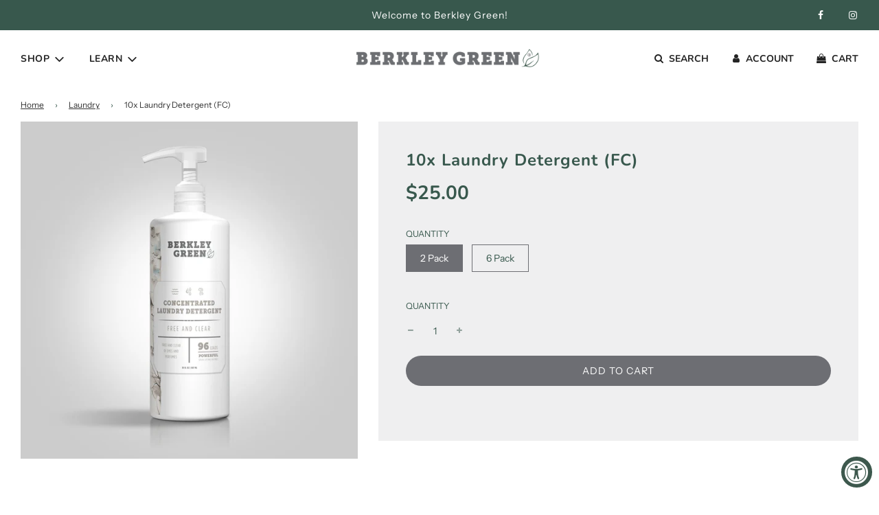

--- FILE ---
content_type: text/html; charset=utf-8
request_url: https://berkleygreen.com/collections/laundry-1/products/10x-laundry-detergent-1
body_size: 26044
content:
<!doctype html>
<html class="no-js" lang="en">
<head>


  <!-- Basic page needs ================================================== -->
  <meta charset="utf-8"><meta http-equiv="X-UA-Compatible" content="IE=edge">

  <link rel="preconnect" href="https://cdn.shopify.com" crossorigin><link rel="preconnect" href="https://fonts.shopifycdn.com" crossorigin><link rel="preload" href="//berkleygreen.com/cdn/shop/t/9/assets/theme.min.css?v=141228639033207431581661803118" as="style" />
  <link rel="preload" href="//berkleygreen.com/cdn/shop/t/9/assets/font-awesome.min.css?v=67234577834381952701661803116" as="style" onload="this.onload=null;this.rel='stylesheet'"/>
  <link rel="preload" href="//berkleygreen.com/cdn/shop/t/9/assets/swiper.min.css?v=88091268259482038431661803118" as="style" onload="this.onload=null;this.rel='stylesheet'"/>
  <link rel="preload" href="//berkleygreen.com/cdn/shop/t/9/assets/custom.css?v=102493421877365237651661803116" as="style" onload="this.onload=null;this.rel='stylesheet'"/>

  

  
  	<link rel="preload" href="//berkleygreen.com/cdn/shop/t/9/assets/fancybox.min.css?v=154448737273138728031661803116" as="style" onload="this.onload=null;this.rel='stylesheet'"/>
  

  
    <link rel="shortcut icon" href="//berkleygreen.com/cdn/shop/files/BG_Logo_Initials_LR1_180x180_crop_center.png?v=1664371934" type="image/png">
    <link rel="apple-touch-icon" sizes="180x180" href="//berkleygreen.com/cdn/shop/files/BG_Logo_Initials_LR1_180x180_crop_center.png?v=1664371934">
    <link rel="apple-touch-icon-precomposed" sizes="180x180" href="//berkleygreen.com/cdn/shop/files/BG_Logo_Initials_LR1_180x180_crop_center.png?v=1664371934">
    <link rel="icon" type="image/png" sizes="32x32" href="//berkleygreen.com/cdn/shop/files/BG_Logo_Initials_LR1_32x32_crop_center.png?v=1664371934">
    <link rel="icon" type="image/png" sizes="194x194" href="//berkleygreen.com/cdn/shop/files/BG_Logo_Initials_LR1_194x194_crop_center.png?v=1664371934">
    <link rel="icon" type="image/png" sizes="192x192" href="//berkleygreen.com/cdn/shop/files/BG_Logo_Initials_LR1_192x192_crop_center.png?v=1664371934">
    <link rel="icon" type="image/png" sizes="16x16" href="//berkleygreen.com/cdn/shop/files/BG_Logo_Initials_LR1_16x16_crop_center.png?v=1664371934">
  
<link rel="preload" as="font" href="//berkleygreen.com/cdn/fonts/nunito/nunito_n7.37cf9b8cf43b3322f7e6e13ad2aad62ab5dc9109.woff2" type="font/woff2" crossorigin><link rel="preload" as="font" href="//berkleygreen.com/cdn/fonts/instrument_sans/instrumentsans_n4.db86542ae5e1596dbdb28c279ae6c2086c4c5bfa.woff2" type="font/woff2" crossorigin><link rel="preload" as="font" href="//berkleygreen.com/cdn/fonts/nunito/nunito_n7.37cf9b8cf43b3322f7e6e13ad2aad62ab5dc9109.woff2" type="font/woff2" crossorigin><!-- Title and description ================================================== -->
  <title>
    10x Laundry Detergent Free &amp; Clear &ndash; Berkley Green
  </title>

  
    <meta name="description" content="Our new 30 ounce laundry concentrate is your same 125 ounce of laundry just with the water taken completely out. It stays fresher longer and works just as well. Berkley Greens Plant based laundry detergent contains enzymes strong enough to remove stains, dirt, sweat, blood, grass, and food stains.  Enzymes: Protease re">
  

  <!-- Helpers ================================================== -->
  <!-- /snippets/social-meta-tags.liquid -->


<meta property="og:site_name" content="Berkley Green">
<meta property="og:url" content="https://berkleygreen.com/products/10x-laundry-detergent-1">
<meta property="og:title" content="10x Laundry Detergent (FC)">
<meta property="og:type" content="product">
<meta property="og:description" content="Our new 30 ounce laundry concentrate is your same 125 ounce of laundry just with the water taken completely out. It stays fresher longer and works just as well. Berkley Greens Plant based laundry detergent contains enzymes strong enough to remove stains, dirt, sweat, blood, grass, and food stains.  Enzymes: Protease re">

  <meta property="og:price:amount" content="25.00">
  <meta property="og:price:currency" content="USD">

<meta property="og:image" content="http://berkleygreen.com/cdn/shop/files/SMART_BG_30oz_Pump_Conc_FreeClear_715_LR1_1200x1200.png?v=1686146828">
<meta property="og:image:alt" content="10x Laundry Detergent (FC)">
<meta property="og:image:secure_url" content="https://berkleygreen.com/cdn/shop/files/SMART_BG_30oz_Pump_Conc_FreeClear_715_LR1_1200x1200.png?v=1686146828">


<meta name="twitter:card" content="summary_large_image">
<meta name="twitter:title" content="10x Laundry Detergent (FC)">
<meta name="twitter:description" content="Our new 30 ounce laundry concentrate is your same 125 ounce of laundry just with the water taken completely out. It stays fresher longer and works just as well. Berkley Greens Plant based laundry detergent contains enzymes strong enough to remove stains, dirt, sweat, blood, grass, and food stains.  Enzymes: Protease re">

  <link rel="canonical" href="https://berkleygreen.com/products/10x-laundry-detergent-1"/>
  <meta name="viewport" content="width=device-width, initial-scale=1, shrink-to-fit=no">
  <meta name="theme-color" content="#333333">

  <!-- CSS ================================================== -->
  <style>
/*============================================================================
  #Typography
==============================================================================*/





@font-face {
  font-family: Nunito;
  font-weight: 700;
  font-style: normal;
  font-display: swap;
  src: url("//berkleygreen.com/cdn/fonts/nunito/nunito_n7.37cf9b8cf43b3322f7e6e13ad2aad62ab5dc9109.woff2") format("woff2"),
       url("//berkleygreen.com/cdn/fonts/nunito/nunito_n7.45cfcfadc6630011252d54d5f5a2c7c98f60d5de.woff") format("woff");
}

@font-face {
  font-family: "Instrument Sans";
  font-weight: 400;
  font-style: normal;
  font-display: swap;
  src: url("//berkleygreen.com/cdn/fonts/instrument_sans/instrumentsans_n4.db86542ae5e1596dbdb28c279ae6c2086c4c5bfa.woff2") format("woff2"),
       url("//berkleygreen.com/cdn/fonts/instrument_sans/instrumentsans_n4.510f1b081e58d08c30978f465518799851ef6d8b.woff") format("woff");
}

@font-face {
  font-family: Nunito;
  font-weight: 700;
  font-style: normal;
  font-display: swap;
  src: url("//berkleygreen.com/cdn/fonts/nunito/nunito_n7.37cf9b8cf43b3322f7e6e13ad2aad62ab5dc9109.woff2") format("woff2"),
       url("//berkleygreen.com/cdn/fonts/nunito/nunito_n7.45cfcfadc6630011252d54d5f5a2c7c98f60d5de.woff") format("woff");
}


  @font-face {
  font-family: Nunito;
  font-weight: 900;
  font-style: normal;
  font-display: swap;
  src: url("//berkleygreen.com/cdn/fonts/nunito/nunito_n9.29703ebe5c8d8fa1bc7f2dcb872bdf16cf7ff465.woff2") format("woff2"),
       url("//berkleygreen.com/cdn/fonts/nunito/nunito_n9.37c60d6be0d57e3635735f5fdd179e5283d59f56.woff") format("woff");
}




  @font-face {
  font-family: "Instrument Sans";
  font-weight: 700;
  font-style: normal;
  font-display: swap;
  src: url("//berkleygreen.com/cdn/fonts/instrument_sans/instrumentsans_n7.e4ad9032e203f9a0977786c356573ced65a7419a.woff2") format("woff2"),
       url("//berkleygreen.com/cdn/fonts/instrument_sans/instrumentsans_n7.b9e40f166fb7639074ba34738101a9d2990bb41a.woff") format("woff");
}




  @font-face {
  font-family: "Instrument Sans";
  font-weight: 400;
  font-style: italic;
  font-display: swap;
  src: url("//berkleygreen.com/cdn/fonts/instrument_sans/instrumentsans_i4.028d3c3cd8d085648c808ceb20cd2fd1eb3560e5.woff2") format("woff2"),
       url("//berkleygreen.com/cdn/fonts/instrument_sans/instrumentsans_i4.7e90d82df8dee29a99237cd19cc529d2206706a2.woff") format("woff");
}




  @font-face {
  font-family: "Instrument Sans";
  font-weight: 700;
  font-style: italic;
  font-display: swap;
  src: url("//berkleygreen.com/cdn/fonts/instrument_sans/instrumentsans_i7.d6063bb5d8f9cbf96eace9e8801697c54f363c6a.woff2") format("woff2"),
       url("//berkleygreen.com/cdn/fonts/instrument_sans/instrumentsans_i7.ce33afe63f8198a3ac4261b826b560103542cd36.woff") format("woff");
}



/*============================================================================
  #General Variables
==============================================================================*/

:root {

  --font-weight-normal: 400;
  --font-weight-bold: 700;
  --font-weight-header-bold: 900;

  --header-font-stack: Nunito, sans-serif;
  --header-font-weight: 700;
  --header-font-style: normal;
  --header-text-size: 22;
  --header-text-size-px: 22px;

  --header-font-case: uppercase;
  --header-font-size: 14;
  --header-font-size-px: 14px;

  --heading-spacing: 1px;
  --heading-font-case: uppercase;
  --heading-font-stack: FontDrop;

  --body-font-stack: "Instrument Sans", sans-serif;
  --body-font-weight: 400;
  --body-font-style: normal;

  --navigation-font-stack: Nunito, sans-serif;
  --navigation-font-weight: 700;
  --navigation-font-style: normal;

  --base-font-size-int: 14;
  --base-font-size: 14px;

  --body-font-size-12-to-em: 0.86em;
  --body-font-size-14-to-em: 1.0em;
  --body-font-size-16-to-em: 1.14em;
  --body-font-size-18-to-em: 1.29em;
  --body-font-size-20-to-em: 1.43em;
  --body-font-size-22-to-em: 1.57em;
  --body-font-size-24-to-em: 1.71em;
  --body-font-size-28-to-em: 2.0em;
  --body-font-size-36-to-em: 2.57em;

  --sale-badge-color: #919191;
  --sold-out-badge-color: #3d584d;
  --badge-font-color: #ffffff;

  --primary-btn-text-color: #ffffff;
  --primary-btn-bg-color: #6d6e73;
  --primary-btn-bg-color-lighten50: #efeff0;
  --primary-btn-bg-color-opacity50: rgba(109, 110, 115, 0.5);
  --primary-btn-bg-hover-color: #d7d7d7;
  --primary-btn-text-hover-color: #242424;

  --button-text-case: uppercase;
  --button-font-size: 14;
  --button-font-size-px: 14px;

  --secondary-btn-text-color: #ffffff;
  --secondary-btn-bg-color: #6D6E71;
  --secondary-btn-bg-color-lighten: #a0a1a4;
  --secondary-btn-bg-hover-color: #242424;
  --secondary-btn-bg-text-hover-color: #ffffff;

  
    --alt-btn-border-radius: 1.875rem;
    

  
    --alt-btn-font-style: normal;
    --alt-btn-font-weight: 400;
    

  --text-color: #38584d;
  --text-color-lighten5: #42685b;
  --text-color-lighten70: #fafbfb;
  --text-color-transparent05: rgba(56, 88, 77, 0.05);
  --text-color-transparent15: rgba(56, 88, 77, 0.15);
  --text-color-transparent5: rgba(56, 88, 77, 0.5);
  --text-color-transparent6: rgba(56, 88, 77, 0.6);
  --text-color-transparent7: rgba(56, 88, 77, 0.7);
  --text-color-transparent8: rgba(56, 88, 77, 0.8);

  --product-page-font-size: 24;
  --product-page-font-size-px: 24px;
  --product-page-text-spacing: 1px;
  --product-page-font-case: normal;

  
  --product-page-font-weight: 500;
  

  --link-color: #333333;
  --on-sale-color: #919191;

  --body-color: #fff;
  --body-color-darken10: #e6e6e6;
  --body-color-transparent00: rgba(255, 255, 255, 0);
  --body-color-transparent90: rgba(255, 255, 255, 0.9);

  --body-secondary-color: #efeff0;
  --body-secondary-color-transparent00: rgba(239, 239, 240, 0);
  --body-secondary-color-darken05: #e2e2e4;

  --color-primary-background: #fff;
  --color-primary-background-rgb: 255, 255, 255;
  --color-secondary-background: #efeff0;

  --cart-background-color: #A7A7A7;

  --border-color: rgba(56, 88, 77, 0.5);
  --border-color-darken10: #243932;

  --header-color: #ffffff;
  --header-color-darken5: #f2f2f2;
  --header-color-lighten5: #ffffff;

  --header-border-color: #ffffff;

  --announcement-text-size: 14px;
  --announcement-text-spacing: 1px;
  --announcement-text-case: none;

  
      --announcement-font-style: normal;
      --announcement-font-weight: 400;
    

  --logo-font-size: 18px;

  --overlay-header-text-color: #fff;
  --nav-text-color: #242424;
  --nav-text-hover: #595959;

  --color-scheme-light-background: #F3F3F3;
  --color-scheme-light-background-lighten5: #ffffff;
  --color-scheme-light-text: #414141;
  --color-scheme-light-text-transparent60: rgba(65, 65, 65, 0.6);

  --color-scheme-feature-background: #717171;
  --color-scheme-feature-background-lighten5: #7e7e7e;
  --color-scheme-feature-text: #ffffff;
  --color-scheme-feature-text-transparent60: rgba(255, 255, 255, 0.6);

  --homepage-sections-accent-secondary-color-transparent60: rgba(255, 255, 255, 0.6);

  --color-scheme-dark-background: #242424;
  --color-scheme-dark-text: #ffffff;
  --color-scheme-dark-text-transparent60: rgba(255, 255, 255, 0.6);

  --filter-bg-color: rgba(56, 88, 77, 0.1);

  --color-footer-bg: #F3F3F3;
  --color-footer-bg-darken5: #e6e6e6;
  --color-footer-text: #414141;
  --color-footer-text-darken10: #272727;
  --color-footer-border: rgba(65, 65, 65, 0.1);

  --popup-text-color: #242424;
  --popup-text-color-lighten10: #3e3e3e;
  --popup-bg-color: #EFEFEF;

  --menu-drawer-color: #fff;
  --menu-drawer-color-darken5: #f2f2f2;
  --menu-drawer-text-color: #242424;
  --menu-drawer-border-color: rgba(36, 36, 36, 0.1);
  --menu-drawer-text-hover-color: #9f9f9f;

  --cart-drawer-color: #F3F3F3;
  --cart-drawer-text-color: #242424;
  --cart-drawer-text-color-lighten10: #3e3e3e;
  --cart-drawer-border-color: rgba(36, 36, 36, 0.5);

  --fancybox-overlay: url('//berkleygreen.com/cdn/shop/t/9/assets/fancybox_overlay.png?v=61793926319831825281661803116');

  /* Shop Pay Installments variables */
  --color-body: #efeff0;
  --color-bg: #efeff0;
}
</style>

  <style data-shopify>
    *,
    *::before,
    *::after {
      box-sizing: inherit;
    }

    html {
      box-sizing: border-box;
      background-color: var(--body-color);
      height: 100%;
      margin: 0;
    }

    body {
      background-color: var(--body-color);
      min-height: 100%;
      margin: 0;
      display: grid;
      grid-template-rows: auto auto 1fr auto;
      grid-template-columns: 100%;
    }

    .sr-only {
      position: absolute;
      width: 1px;
      height: 1px;
      padding: 0;
      margin: -1px;
      overflow: hidden;
      clip: rect(0, 0, 0, 0);
      border: 0;
    }

    .sr-only-focusable:active, .sr-only-focusable:focus {
      position: static;
      width: auto;
      height: auto;
      margin: 0;
      overflow: visible;
      clip: auto;
    }
  </style>

  <!-- Header hook for plugins ================================================== -->
  <script>window.performance && window.performance.mark && window.performance.mark('shopify.content_for_header.start');</script><meta name="google-site-verification" content="mhI4Ex8cq_mfsVcWiV4Z83_3_av3KhAgD6DE7-S00xg">
<meta name="facebook-domain-verification" content="5yrfj0127d4twyakrd6edwrka3yf54">
<meta name="facebook-domain-verification" content="5o5u7xogv0zmmuo4w317f402cp807c">
<meta id="shopify-digital-wallet" name="shopify-digital-wallet" content="/24555782199/digital_wallets/dialog">
<meta name="shopify-checkout-api-token" content="ba9c48b6f6660b862b4b36560d7eb894">
<link rel="alternate" type="application/json+oembed" href="https://berkleygreen.com/products/10x-laundry-detergent-1.oembed">
<script async="async" src="/checkouts/internal/preloads.js?locale=en-US"></script>
<link rel="preconnect" href="https://shop.app" crossorigin="anonymous">
<script async="async" src="https://shop.app/checkouts/internal/preloads.js?locale=en-US&shop_id=24555782199" crossorigin="anonymous"></script>
<script id="apple-pay-shop-capabilities" type="application/json">{"shopId":24555782199,"countryCode":"US","currencyCode":"USD","merchantCapabilities":["supports3DS"],"merchantId":"gid:\/\/shopify\/Shop\/24555782199","merchantName":"Berkley Green","requiredBillingContactFields":["postalAddress","email","phone"],"requiredShippingContactFields":["postalAddress","email","phone"],"shippingType":"shipping","supportedNetworks":["visa","masterCard","amex","discover","elo","jcb"],"total":{"type":"pending","label":"Berkley Green","amount":"1.00"},"shopifyPaymentsEnabled":true,"supportsSubscriptions":true}</script>
<script id="shopify-features" type="application/json">{"accessToken":"ba9c48b6f6660b862b4b36560d7eb894","betas":["rich-media-storefront-analytics"],"domain":"berkleygreen.com","predictiveSearch":true,"shopId":24555782199,"locale":"en"}</script>
<script>var Shopify = Shopify || {};
Shopify.shop = "berkley-green.myshopify.com";
Shopify.locale = "en";
Shopify.currency = {"active":"USD","rate":"1.0"};
Shopify.country = "US";
Shopify.theme = {"name":"Flow","id":131165356208,"schema_name":"Flow","schema_version":"31.0.7","theme_store_id":801,"role":"main"};
Shopify.theme.handle = "null";
Shopify.theme.style = {"id":null,"handle":null};
Shopify.cdnHost = "berkleygreen.com/cdn";
Shopify.routes = Shopify.routes || {};
Shopify.routes.root = "/";</script>
<script type="module">!function(o){(o.Shopify=o.Shopify||{}).modules=!0}(window);</script>
<script>!function(o){function n(){var o=[];function n(){o.push(Array.prototype.slice.apply(arguments))}return n.q=o,n}var t=o.Shopify=o.Shopify||{};t.loadFeatures=n(),t.autoloadFeatures=n()}(window);</script>
<script>
  window.ShopifyPay = window.ShopifyPay || {};
  window.ShopifyPay.apiHost = "shop.app\/pay";
  window.ShopifyPay.redirectState = null;
</script>
<script id="shop-js-analytics" type="application/json">{"pageType":"product"}</script>
<script defer="defer" async type="module" src="//berkleygreen.com/cdn/shopifycloud/shop-js/modules/v2/client.init-shop-cart-sync_BT-GjEfc.en.esm.js"></script>
<script defer="defer" async type="module" src="//berkleygreen.com/cdn/shopifycloud/shop-js/modules/v2/chunk.common_D58fp_Oc.esm.js"></script>
<script defer="defer" async type="module" src="//berkleygreen.com/cdn/shopifycloud/shop-js/modules/v2/chunk.modal_xMitdFEc.esm.js"></script>
<script type="module">
  await import("//berkleygreen.com/cdn/shopifycloud/shop-js/modules/v2/client.init-shop-cart-sync_BT-GjEfc.en.esm.js");
await import("//berkleygreen.com/cdn/shopifycloud/shop-js/modules/v2/chunk.common_D58fp_Oc.esm.js");
await import("//berkleygreen.com/cdn/shopifycloud/shop-js/modules/v2/chunk.modal_xMitdFEc.esm.js");

  window.Shopify.SignInWithShop?.initShopCartSync?.({"fedCMEnabled":true,"windoidEnabled":true});

</script>
<script>
  window.Shopify = window.Shopify || {};
  if (!window.Shopify.featureAssets) window.Shopify.featureAssets = {};
  window.Shopify.featureAssets['shop-js'] = {"shop-cart-sync":["modules/v2/client.shop-cart-sync_DZOKe7Ll.en.esm.js","modules/v2/chunk.common_D58fp_Oc.esm.js","modules/v2/chunk.modal_xMitdFEc.esm.js"],"init-fed-cm":["modules/v2/client.init-fed-cm_B6oLuCjv.en.esm.js","modules/v2/chunk.common_D58fp_Oc.esm.js","modules/v2/chunk.modal_xMitdFEc.esm.js"],"shop-cash-offers":["modules/v2/client.shop-cash-offers_D2sdYoxE.en.esm.js","modules/v2/chunk.common_D58fp_Oc.esm.js","modules/v2/chunk.modal_xMitdFEc.esm.js"],"shop-login-button":["modules/v2/client.shop-login-button_QeVjl5Y3.en.esm.js","modules/v2/chunk.common_D58fp_Oc.esm.js","modules/v2/chunk.modal_xMitdFEc.esm.js"],"pay-button":["modules/v2/client.pay-button_DXTOsIq6.en.esm.js","modules/v2/chunk.common_D58fp_Oc.esm.js","modules/v2/chunk.modal_xMitdFEc.esm.js"],"shop-button":["modules/v2/client.shop-button_DQZHx9pm.en.esm.js","modules/v2/chunk.common_D58fp_Oc.esm.js","modules/v2/chunk.modal_xMitdFEc.esm.js"],"avatar":["modules/v2/client.avatar_BTnouDA3.en.esm.js"],"init-windoid":["modules/v2/client.init-windoid_CR1B-cfM.en.esm.js","modules/v2/chunk.common_D58fp_Oc.esm.js","modules/v2/chunk.modal_xMitdFEc.esm.js"],"init-shop-for-new-customer-accounts":["modules/v2/client.init-shop-for-new-customer-accounts_C_vY_xzh.en.esm.js","modules/v2/client.shop-login-button_QeVjl5Y3.en.esm.js","modules/v2/chunk.common_D58fp_Oc.esm.js","modules/v2/chunk.modal_xMitdFEc.esm.js"],"init-shop-email-lookup-coordinator":["modules/v2/client.init-shop-email-lookup-coordinator_BI7n9ZSv.en.esm.js","modules/v2/chunk.common_D58fp_Oc.esm.js","modules/v2/chunk.modal_xMitdFEc.esm.js"],"init-shop-cart-sync":["modules/v2/client.init-shop-cart-sync_BT-GjEfc.en.esm.js","modules/v2/chunk.common_D58fp_Oc.esm.js","modules/v2/chunk.modal_xMitdFEc.esm.js"],"shop-toast-manager":["modules/v2/client.shop-toast-manager_DiYdP3xc.en.esm.js","modules/v2/chunk.common_D58fp_Oc.esm.js","modules/v2/chunk.modal_xMitdFEc.esm.js"],"init-customer-accounts":["modules/v2/client.init-customer-accounts_D9ZNqS-Q.en.esm.js","modules/v2/client.shop-login-button_QeVjl5Y3.en.esm.js","modules/v2/chunk.common_D58fp_Oc.esm.js","modules/v2/chunk.modal_xMitdFEc.esm.js"],"init-customer-accounts-sign-up":["modules/v2/client.init-customer-accounts-sign-up_iGw4briv.en.esm.js","modules/v2/client.shop-login-button_QeVjl5Y3.en.esm.js","modules/v2/chunk.common_D58fp_Oc.esm.js","modules/v2/chunk.modal_xMitdFEc.esm.js"],"shop-follow-button":["modules/v2/client.shop-follow-button_CqMgW2wH.en.esm.js","modules/v2/chunk.common_D58fp_Oc.esm.js","modules/v2/chunk.modal_xMitdFEc.esm.js"],"checkout-modal":["modules/v2/client.checkout-modal_xHeaAweL.en.esm.js","modules/v2/chunk.common_D58fp_Oc.esm.js","modules/v2/chunk.modal_xMitdFEc.esm.js"],"shop-login":["modules/v2/client.shop-login_D91U-Q7h.en.esm.js","modules/v2/chunk.common_D58fp_Oc.esm.js","modules/v2/chunk.modal_xMitdFEc.esm.js"],"lead-capture":["modules/v2/client.lead-capture_BJmE1dJe.en.esm.js","modules/v2/chunk.common_D58fp_Oc.esm.js","modules/v2/chunk.modal_xMitdFEc.esm.js"],"payment-terms":["modules/v2/client.payment-terms_Ci9AEqFq.en.esm.js","modules/v2/chunk.common_D58fp_Oc.esm.js","modules/v2/chunk.modal_xMitdFEc.esm.js"]};
</script>
<script id="__st">var __st={"a":24555782199,"offset":-18000,"reqid":"2e93c56a-710d-4932-84c6-3c279063652c-1769220082","pageurl":"berkleygreen.com\/collections\/laundry-1\/products\/10x-laundry-detergent-1","u":"5ae9037bf10b","p":"product","rtyp":"product","rid":7232880771248};</script>
<script>window.ShopifyPaypalV4VisibilityTracking = true;</script>
<script id="captcha-bootstrap">!function(){'use strict';const t='contact',e='account',n='new_comment',o=[[t,t],['blogs',n],['comments',n],[t,'customer']],c=[[e,'customer_login'],[e,'guest_login'],[e,'recover_customer_password'],[e,'create_customer']],r=t=>t.map((([t,e])=>`form[action*='/${t}']:not([data-nocaptcha='true']) input[name='form_type'][value='${e}']`)).join(','),a=t=>()=>t?[...document.querySelectorAll(t)].map((t=>t.form)):[];function s(){const t=[...o],e=r(t);return a(e)}const i='password',u='form_key',d=['recaptcha-v3-token','g-recaptcha-response','h-captcha-response',i],f=()=>{try{return window.sessionStorage}catch{return}},m='__shopify_v',_=t=>t.elements[u];function p(t,e,n=!1){try{const o=window.sessionStorage,c=JSON.parse(o.getItem(e)),{data:r}=function(t){const{data:e,action:n}=t;return t[m]||n?{data:e,action:n}:{data:t,action:n}}(c);for(const[e,n]of Object.entries(r))t.elements[e]&&(t.elements[e].value=n);n&&o.removeItem(e)}catch(o){console.error('form repopulation failed',{error:o})}}const l='form_type',E='cptcha';function T(t){t.dataset[E]=!0}const w=window,h=w.document,L='Shopify',v='ce_forms',y='captcha';let A=!1;((t,e)=>{const n=(g='f06e6c50-85a8-45c8-87d0-21a2b65856fe',I='https://cdn.shopify.com/shopifycloud/storefront-forms-hcaptcha/ce_storefront_forms_captcha_hcaptcha.v1.5.2.iife.js',D={infoText:'Protected by hCaptcha',privacyText:'Privacy',termsText:'Terms'},(t,e,n)=>{const o=w[L][v],c=o.bindForm;if(c)return c(t,g,e,D).then(n);var r;o.q.push([[t,g,e,D],n]),r=I,A||(h.body.append(Object.assign(h.createElement('script'),{id:'captcha-provider',async:!0,src:r})),A=!0)});var g,I,D;w[L]=w[L]||{},w[L][v]=w[L][v]||{},w[L][v].q=[],w[L][y]=w[L][y]||{},w[L][y].protect=function(t,e){n(t,void 0,e),T(t)},Object.freeze(w[L][y]),function(t,e,n,w,h,L){const[v,y,A,g]=function(t,e,n){const i=e?o:[],u=t?c:[],d=[...i,...u],f=r(d),m=r(i),_=r(d.filter((([t,e])=>n.includes(e))));return[a(f),a(m),a(_),s()]}(w,h,L),I=t=>{const e=t.target;return e instanceof HTMLFormElement?e:e&&e.form},D=t=>v().includes(t);t.addEventListener('submit',(t=>{const e=I(t);if(!e)return;const n=D(e)&&!e.dataset.hcaptchaBound&&!e.dataset.recaptchaBound,o=_(e),c=g().includes(e)&&(!o||!o.value);(n||c)&&t.preventDefault(),c&&!n&&(function(t){try{if(!f())return;!function(t){const e=f();if(!e)return;const n=_(t);if(!n)return;const o=n.value;o&&e.removeItem(o)}(t);const e=Array.from(Array(32),(()=>Math.random().toString(36)[2])).join('');!function(t,e){_(t)||t.append(Object.assign(document.createElement('input'),{type:'hidden',name:u})),t.elements[u].value=e}(t,e),function(t,e){const n=f();if(!n)return;const o=[...t.querySelectorAll(`input[type='${i}']`)].map((({name:t})=>t)),c=[...d,...o],r={};for(const[a,s]of new FormData(t).entries())c.includes(a)||(r[a]=s);n.setItem(e,JSON.stringify({[m]:1,action:t.action,data:r}))}(t,e)}catch(e){console.error('failed to persist form',e)}}(e),e.submit())}));const S=(t,e)=>{t&&!t.dataset[E]&&(n(t,e.some((e=>e===t))),T(t))};for(const o of['focusin','change'])t.addEventListener(o,(t=>{const e=I(t);D(e)&&S(e,y())}));const B=e.get('form_key'),M=e.get(l),P=B&&M;t.addEventListener('DOMContentLoaded',(()=>{const t=y();if(P)for(const e of t)e.elements[l].value===M&&p(e,B);[...new Set([...A(),...v().filter((t=>'true'===t.dataset.shopifyCaptcha))])].forEach((e=>S(e,t)))}))}(h,new URLSearchParams(w.location.search),n,t,e,['guest_login'])})(!0,!0)}();</script>
<script integrity="sha256-4kQ18oKyAcykRKYeNunJcIwy7WH5gtpwJnB7kiuLZ1E=" data-source-attribution="shopify.loadfeatures" defer="defer" src="//berkleygreen.com/cdn/shopifycloud/storefront/assets/storefront/load_feature-a0a9edcb.js" crossorigin="anonymous"></script>
<script crossorigin="anonymous" defer="defer" src="//berkleygreen.com/cdn/shopifycloud/storefront/assets/shopify_pay/storefront-65b4c6d7.js?v=20250812"></script>
<script data-source-attribution="shopify.dynamic_checkout.dynamic.init">var Shopify=Shopify||{};Shopify.PaymentButton=Shopify.PaymentButton||{isStorefrontPortableWallets:!0,init:function(){window.Shopify.PaymentButton.init=function(){};var t=document.createElement("script");t.src="https://berkleygreen.com/cdn/shopifycloud/portable-wallets/latest/portable-wallets.en.js",t.type="module",document.head.appendChild(t)}};
</script>
<script data-source-attribution="shopify.dynamic_checkout.buyer_consent">
  function portableWalletsHideBuyerConsent(e){var t=document.getElementById("shopify-buyer-consent"),n=document.getElementById("shopify-subscription-policy-button");t&&n&&(t.classList.add("hidden"),t.setAttribute("aria-hidden","true"),n.removeEventListener("click",e))}function portableWalletsShowBuyerConsent(e){var t=document.getElementById("shopify-buyer-consent"),n=document.getElementById("shopify-subscription-policy-button");t&&n&&(t.classList.remove("hidden"),t.removeAttribute("aria-hidden"),n.addEventListener("click",e))}window.Shopify?.PaymentButton&&(window.Shopify.PaymentButton.hideBuyerConsent=portableWalletsHideBuyerConsent,window.Shopify.PaymentButton.showBuyerConsent=portableWalletsShowBuyerConsent);
</script>
<script data-source-attribution="shopify.dynamic_checkout.cart.bootstrap">document.addEventListener("DOMContentLoaded",(function(){function t(){return document.querySelector("shopify-accelerated-checkout-cart, shopify-accelerated-checkout")}if(t())Shopify.PaymentButton.init();else{new MutationObserver((function(e,n){t()&&(Shopify.PaymentButton.init(),n.disconnect())})).observe(document.body,{childList:!0,subtree:!0})}}));
</script>
<link id="shopify-accelerated-checkout-styles" rel="stylesheet" media="screen" href="https://berkleygreen.com/cdn/shopifycloud/portable-wallets/latest/accelerated-checkout-backwards-compat.css" crossorigin="anonymous">
<style id="shopify-accelerated-checkout-cart">
        #shopify-buyer-consent {
  margin-top: 1em;
  display: inline-block;
  width: 100%;
}

#shopify-buyer-consent.hidden {
  display: none;
}

#shopify-subscription-policy-button {
  background: none;
  border: none;
  padding: 0;
  text-decoration: underline;
  font-size: inherit;
  cursor: pointer;
}

#shopify-subscription-policy-button::before {
  box-shadow: none;
}

      </style>

<script>window.performance && window.performance.mark && window.performance.mark('shopify.content_for_header.end');</script>

  

  

  <script>document.documentElement.className = document.documentElement.className.replace('no-js', 'js');</script>
<script src="https://cdn.shopify.com/extensions/019a0131-ca1b-7172-a6b1-2fadce39ca6e/accessibly-28/assets/acc-main.js" type="text/javascript" defer="defer"></script>
<link href="https://monorail-edge.shopifysvc.com" rel="dns-prefetch">
<script>(function(){if ("sendBeacon" in navigator && "performance" in window) {try {var session_token_from_headers = performance.getEntriesByType('navigation')[0].serverTiming.find(x => x.name == '_s').description;} catch {var session_token_from_headers = undefined;}var session_cookie_matches = document.cookie.match(/_shopify_s=([^;]*)/);var session_token_from_cookie = session_cookie_matches && session_cookie_matches.length === 2 ? session_cookie_matches[1] : "";var session_token = session_token_from_headers || session_token_from_cookie || "";function handle_abandonment_event(e) {var entries = performance.getEntries().filter(function(entry) {return /monorail-edge.shopifysvc.com/.test(entry.name);});if (!window.abandonment_tracked && entries.length === 0) {window.abandonment_tracked = true;var currentMs = Date.now();var navigation_start = performance.timing.navigationStart;var payload = {shop_id: 24555782199,url: window.location.href,navigation_start,duration: currentMs - navigation_start,session_token,page_type: "product"};window.navigator.sendBeacon("https://monorail-edge.shopifysvc.com/v1/produce", JSON.stringify({schema_id: "online_store_buyer_site_abandonment/1.1",payload: payload,metadata: {event_created_at_ms: currentMs,event_sent_at_ms: currentMs}}));}}window.addEventListener('pagehide', handle_abandonment_event);}}());</script>
<script id="web-pixels-manager-setup">(function e(e,d,r,n,o){if(void 0===o&&(o={}),!Boolean(null===(a=null===(i=window.Shopify)||void 0===i?void 0:i.analytics)||void 0===a?void 0:a.replayQueue)){var i,a;window.Shopify=window.Shopify||{};var t=window.Shopify;t.analytics=t.analytics||{};var s=t.analytics;s.replayQueue=[],s.publish=function(e,d,r){return s.replayQueue.push([e,d,r]),!0};try{self.performance.mark("wpm:start")}catch(e){}var l=function(){var e={modern:/Edge?\/(1{2}[4-9]|1[2-9]\d|[2-9]\d{2}|\d{4,})\.\d+(\.\d+|)|Firefox\/(1{2}[4-9]|1[2-9]\d|[2-9]\d{2}|\d{4,})\.\d+(\.\d+|)|Chrom(ium|e)\/(9{2}|\d{3,})\.\d+(\.\d+|)|(Maci|X1{2}).+ Version\/(15\.\d+|(1[6-9]|[2-9]\d|\d{3,})\.\d+)([,.]\d+|)( \(\w+\)|)( Mobile\/\w+|) Safari\/|Chrome.+OPR\/(9{2}|\d{3,})\.\d+\.\d+|(CPU[ +]OS|iPhone[ +]OS|CPU[ +]iPhone|CPU IPhone OS|CPU iPad OS)[ +]+(15[._]\d+|(1[6-9]|[2-9]\d|\d{3,})[._]\d+)([._]\d+|)|Android:?[ /-](13[3-9]|1[4-9]\d|[2-9]\d{2}|\d{4,})(\.\d+|)(\.\d+|)|Android.+Firefox\/(13[5-9]|1[4-9]\d|[2-9]\d{2}|\d{4,})\.\d+(\.\d+|)|Android.+Chrom(ium|e)\/(13[3-9]|1[4-9]\d|[2-9]\d{2}|\d{4,})\.\d+(\.\d+|)|SamsungBrowser\/([2-9]\d|\d{3,})\.\d+/,legacy:/Edge?\/(1[6-9]|[2-9]\d|\d{3,})\.\d+(\.\d+|)|Firefox\/(5[4-9]|[6-9]\d|\d{3,})\.\d+(\.\d+|)|Chrom(ium|e)\/(5[1-9]|[6-9]\d|\d{3,})\.\d+(\.\d+|)([\d.]+$|.*Safari\/(?![\d.]+ Edge\/[\d.]+$))|(Maci|X1{2}).+ Version\/(10\.\d+|(1[1-9]|[2-9]\d|\d{3,})\.\d+)([,.]\d+|)( \(\w+\)|)( Mobile\/\w+|) Safari\/|Chrome.+OPR\/(3[89]|[4-9]\d|\d{3,})\.\d+\.\d+|(CPU[ +]OS|iPhone[ +]OS|CPU[ +]iPhone|CPU IPhone OS|CPU iPad OS)[ +]+(10[._]\d+|(1[1-9]|[2-9]\d|\d{3,})[._]\d+)([._]\d+|)|Android:?[ /-](13[3-9]|1[4-9]\d|[2-9]\d{2}|\d{4,})(\.\d+|)(\.\d+|)|Mobile Safari.+OPR\/([89]\d|\d{3,})\.\d+\.\d+|Android.+Firefox\/(13[5-9]|1[4-9]\d|[2-9]\d{2}|\d{4,})\.\d+(\.\d+|)|Android.+Chrom(ium|e)\/(13[3-9]|1[4-9]\d|[2-9]\d{2}|\d{4,})\.\d+(\.\d+|)|Android.+(UC? ?Browser|UCWEB|U3)[ /]?(15\.([5-9]|\d{2,})|(1[6-9]|[2-9]\d|\d{3,})\.\d+)\.\d+|SamsungBrowser\/(5\.\d+|([6-9]|\d{2,})\.\d+)|Android.+MQ{2}Browser\/(14(\.(9|\d{2,})|)|(1[5-9]|[2-9]\d|\d{3,})(\.\d+|))(\.\d+|)|K[Aa][Ii]OS\/(3\.\d+|([4-9]|\d{2,})\.\d+)(\.\d+|)/},d=e.modern,r=e.legacy,n=navigator.userAgent;return n.match(d)?"modern":n.match(r)?"legacy":"unknown"}(),u="modern"===l?"modern":"legacy",c=(null!=n?n:{modern:"",legacy:""})[u],f=function(e){return[e.baseUrl,"/wpm","/b",e.hashVersion,"modern"===e.buildTarget?"m":"l",".js"].join("")}({baseUrl:d,hashVersion:r,buildTarget:u}),m=function(e){var d=e.version,r=e.bundleTarget,n=e.surface,o=e.pageUrl,i=e.monorailEndpoint;return{emit:function(e){var a=e.status,t=e.errorMsg,s=(new Date).getTime(),l=JSON.stringify({metadata:{event_sent_at_ms:s},events:[{schema_id:"web_pixels_manager_load/3.1",payload:{version:d,bundle_target:r,page_url:o,status:a,surface:n,error_msg:t},metadata:{event_created_at_ms:s}}]});if(!i)return console&&console.warn&&console.warn("[Web Pixels Manager] No Monorail endpoint provided, skipping logging."),!1;try{return self.navigator.sendBeacon.bind(self.navigator)(i,l)}catch(e){}var u=new XMLHttpRequest;try{return u.open("POST",i,!0),u.setRequestHeader("Content-Type","text/plain"),u.send(l),!0}catch(e){return console&&console.warn&&console.warn("[Web Pixels Manager] Got an unhandled error while logging to Monorail."),!1}}}}({version:r,bundleTarget:l,surface:e.surface,pageUrl:self.location.href,monorailEndpoint:e.monorailEndpoint});try{o.browserTarget=l,function(e){var d=e.src,r=e.async,n=void 0===r||r,o=e.onload,i=e.onerror,a=e.sri,t=e.scriptDataAttributes,s=void 0===t?{}:t,l=document.createElement("script"),u=document.querySelector("head"),c=document.querySelector("body");if(l.async=n,l.src=d,a&&(l.integrity=a,l.crossOrigin="anonymous"),s)for(var f in s)if(Object.prototype.hasOwnProperty.call(s,f))try{l.dataset[f]=s[f]}catch(e){}if(o&&l.addEventListener("load",o),i&&l.addEventListener("error",i),u)u.appendChild(l);else{if(!c)throw new Error("Did not find a head or body element to append the script");c.appendChild(l)}}({src:f,async:!0,onload:function(){if(!function(){var e,d;return Boolean(null===(d=null===(e=window.Shopify)||void 0===e?void 0:e.analytics)||void 0===d?void 0:d.initialized)}()){var d=window.webPixelsManager.init(e)||void 0;if(d){var r=window.Shopify.analytics;r.replayQueue.forEach((function(e){var r=e[0],n=e[1],o=e[2];d.publishCustomEvent(r,n,o)})),r.replayQueue=[],r.publish=d.publishCustomEvent,r.visitor=d.visitor,r.initialized=!0}}},onerror:function(){return m.emit({status:"failed",errorMsg:"".concat(f," has failed to load")})},sri:function(e){var d=/^sha384-[A-Za-z0-9+/=]+$/;return"string"==typeof e&&d.test(e)}(c)?c:"",scriptDataAttributes:o}),m.emit({status:"loading"})}catch(e){m.emit({status:"failed",errorMsg:(null==e?void 0:e.message)||"Unknown error"})}}})({shopId: 24555782199,storefrontBaseUrl: "https://berkleygreen.com",extensionsBaseUrl: "https://extensions.shopifycdn.com/cdn/shopifycloud/web-pixels-manager",monorailEndpoint: "https://monorail-edge.shopifysvc.com/unstable/produce_batch",surface: "storefront-renderer",enabledBetaFlags: ["2dca8a86"],webPixelsConfigList: [{"id":"421429424","configuration":"{\"config\":\"{\\\"pixel_id\\\":\\\"AW-978696266\\\",\\\"target_country\\\":\\\"US\\\",\\\"gtag_events\\\":[{\\\"type\\\":\\\"search\\\",\\\"action_label\\\":\\\"AW-978696266\\\/2igpCL6wqcECEMrw1tID\\\"},{\\\"type\\\":\\\"begin_checkout\\\",\\\"action_label\\\":\\\"AW-978696266\\\/qJWgCLuwqcECEMrw1tID\\\"},{\\\"type\\\":\\\"view_item\\\",\\\"action_label\\\":[\\\"AW-978696266\\\/P8stCLWwqcECEMrw1tID\\\",\\\"MC-029HV18DSX\\\"]},{\\\"type\\\":\\\"purchase\\\",\\\"action_label\\\":[\\\"AW-978696266\\\/zbHbCLKwqcECEMrw1tID\\\",\\\"MC-029HV18DSX\\\"]},{\\\"type\\\":\\\"page_view\\\",\\\"action_label\\\":[\\\"AW-978696266\\\/jLIuCK-wqcECEMrw1tID\\\",\\\"MC-029HV18DSX\\\"]},{\\\"type\\\":\\\"add_payment_info\\\",\\\"action_label\\\":\\\"AW-978696266\\\/F-wJCMGwqcECEMrw1tID\\\"},{\\\"type\\\":\\\"add_to_cart\\\",\\\"action_label\\\":\\\"AW-978696266\\\/SNwzCLiwqcECEMrw1tID\\\"}],\\\"enable_monitoring_mode\\\":false}\"}","eventPayloadVersion":"v1","runtimeContext":"OPEN","scriptVersion":"b2a88bafab3e21179ed38636efcd8a93","type":"APP","apiClientId":1780363,"privacyPurposes":[],"dataSharingAdjustments":{"protectedCustomerApprovalScopes":["read_customer_address","read_customer_email","read_customer_name","read_customer_personal_data","read_customer_phone"]}},{"id":"152240304","configuration":"{\"pixel_id\":\"464438398186303\",\"pixel_type\":\"facebook_pixel\",\"metaapp_system_user_token\":\"-\"}","eventPayloadVersion":"v1","runtimeContext":"OPEN","scriptVersion":"ca16bc87fe92b6042fbaa3acc2fbdaa6","type":"APP","apiClientId":2329312,"privacyPurposes":["ANALYTICS","MARKETING","SALE_OF_DATA"],"dataSharingAdjustments":{"protectedCustomerApprovalScopes":["read_customer_address","read_customer_email","read_customer_name","read_customer_personal_data","read_customer_phone"]}},{"id":"58163376","eventPayloadVersion":"v1","runtimeContext":"LAX","scriptVersion":"1","type":"CUSTOM","privacyPurposes":["MARKETING"],"name":"Meta pixel (migrated)"},{"id":"74645680","eventPayloadVersion":"v1","runtimeContext":"LAX","scriptVersion":"1","type":"CUSTOM","privacyPurposes":["ANALYTICS"],"name":"Google Analytics tag (migrated)"},{"id":"shopify-app-pixel","configuration":"{}","eventPayloadVersion":"v1","runtimeContext":"STRICT","scriptVersion":"0450","apiClientId":"shopify-pixel","type":"APP","privacyPurposes":["ANALYTICS","MARKETING"]},{"id":"shopify-custom-pixel","eventPayloadVersion":"v1","runtimeContext":"LAX","scriptVersion":"0450","apiClientId":"shopify-pixel","type":"CUSTOM","privacyPurposes":["ANALYTICS","MARKETING"]}],isMerchantRequest: false,initData: {"shop":{"name":"Berkley Green","paymentSettings":{"currencyCode":"USD"},"myshopifyDomain":"berkley-green.myshopify.com","countryCode":"US","storefrontUrl":"https:\/\/berkleygreen.com"},"customer":null,"cart":null,"checkout":null,"productVariants":[{"price":{"amount":25.0,"currencyCode":"USD"},"product":{"title":"10x Laundry Detergent (FC)","vendor":"Free \u0026 Clear","id":"7232880771248","untranslatedTitle":"10x Laundry Detergent (FC)","url":"\/products\/10x-laundry-detergent-1","type":"Laundry"},"id":"42149564055728","image":{"src":"\/\/berkleygreen.com\/cdn\/shop\/files\/SMART_BG_30oz_Pump_Conc_FreeClear_715_LR1.png?v=1686146828"},"sku":"12364","title":"2 Pack","untranslatedTitle":"2 Pack"},{"price":{"amount":57.0,"currencyCode":"USD"},"product":{"title":"10x Laundry Detergent (FC)","vendor":"Free \u0026 Clear","id":"7232880771248","untranslatedTitle":"10x Laundry Detergent (FC)","url":"\/products\/10x-laundry-detergent-1","type":"Laundry"},"id":"42149564088496","image":{"src":"\/\/berkleygreen.com\/cdn\/shop\/files\/SMART_BG_30oz_Pump_Conc_FreeClear_715_LR1.png?v=1686146828"},"sku":"02364","title":"6 Pack","untranslatedTitle":"6 Pack"}],"purchasingCompany":null},},"https://berkleygreen.com/cdn","fcfee988w5aeb613cpc8e4bc33m6693e112",{"modern":"","legacy":""},{"shopId":"24555782199","storefrontBaseUrl":"https:\/\/berkleygreen.com","extensionBaseUrl":"https:\/\/extensions.shopifycdn.com\/cdn\/shopifycloud\/web-pixels-manager","surface":"storefront-renderer","enabledBetaFlags":"[\"2dca8a86\"]","isMerchantRequest":"false","hashVersion":"fcfee988w5aeb613cpc8e4bc33m6693e112","publish":"custom","events":"[[\"page_viewed\",{}],[\"product_viewed\",{\"productVariant\":{\"price\":{\"amount\":25.0,\"currencyCode\":\"USD\"},\"product\":{\"title\":\"10x Laundry Detergent (FC)\",\"vendor\":\"Free \u0026 Clear\",\"id\":\"7232880771248\",\"untranslatedTitle\":\"10x Laundry Detergent (FC)\",\"url\":\"\/products\/10x-laundry-detergent-1\",\"type\":\"Laundry\"},\"id\":\"42149564055728\",\"image\":{\"src\":\"\/\/berkleygreen.com\/cdn\/shop\/files\/SMART_BG_30oz_Pump_Conc_FreeClear_715_LR1.png?v=1686146828\"},\"sku\":\"12364\",\"title\":\"2 Pack\",\"untranslatedTitle\":\"2 Pack\"}}]]"});</script><script>
  window.ShopifyAnalytics = window.ShopifyAnalytics || {};
  window.ShopifyAnalytics.meta = window.ShopifyAnalytics.meta || {};
  window.ShopifyAnalytics.meta.currency = 'USD';
  var meta = {"product":{"id":7232880771248,"gid":"gid:\/\/shopify\/Product\/7232880771248","vendor":"Free \u0026 Clear","type":"Laundry","handle":"10x-laundry-detergent-1","variants":[{"id":42149564055728,"price":2500,"name":"10x Laundry Detergent (FC) - 2 Pack","public_title":"2 Pack","sku":"12364"},{"id":42149564088496,"price":5700,"name":"10x Laundry Detergent (FC) - 6 Pack","public_title":"6 Pack","sku":"02364"}],"remote":false},"page":{"pageType":"product","resourceType":"product","resourceId":7232880771248,"requestId":"2e93c56a-710d-4932-84c6-3c279063652c-1769220082"}};
  for (var attr in meta) {
    window.ShopifyAnalytics.meta[attr] = meta[attr];
  }
</script>
<script class="analytics">
  (function () {
    var customDocumentWrite = function(content) {
      var jquery = null;

      if (window.jQuery) {
        jquery = window.jQuery;
      } else if (window.Checkout && window.Checkout.$) {
        jquery = window.Checkout.$;
      }

      if (jquery) {
        jquery('body').append(content);
      }
    };

    var hasLoggedConversion = function(token) {
      if (token) {
        return document.cookie.indexOf('loggedConversion=' + token) !== -1;
      }
      return false;
    }

    var setCookieIfConversion = function(token) {
      if (token) {
        var twoMonthsFromNow = new Date(Date.now());
        twoMonthsFromNow.setMonth(twoMonthsFromNow.getMonth() + 2);

        document.cookie = 'loggedConversion=' + token + '; expires=' + twoMonthsFromNow;
      }
    }

    var trekkie = window.ShopifyAnalytics.lib = window.trekkie = window.trekkie || [];
    if (trekkie.integrations) {
      return;
    }
    trekkie.methods = [
      'identify',
      'page',
      'ready',
      'track',
      'trackForm',
      'trackLink'
    ];
    trekkie.factory = function(method) {
      return function() {
        var args = Array.prototype.slice.call(arguments);
        args.unshift(method);
        trekkie.push(args);
        return trekkie;
      };
    };
    for (var i = 0; i < trekkie.methods.length; i++) {
      var key = trekkie.methods[i];
      trekkie[key] = trekkie.factory(key);
    }
    trekkie.load = function(config) {
      trekkie.config = config || {};
      trekkie.config.initialDocumentCookie = document.cookie;
      var first = document.getElementsByTagName('script')[0];
      var script = document.createElement('script');
      script.type = 'text/javascript';
      script.onerror = function(e) {
        var scriptFallback = document.createElement('script');
        scriptFallback.type = 'text/javascript';
        scriptFallback.onerror = function(error) {
                var Monorail = {
      produce: function produce(monorailDomain, schemaId, payload) {
        var currentMs = new Date().getTime();
        var event = {
          schema_id: schemaId,
          payload: payload,
          metadata: {
            event_created_at_ms: currentMs,
            event_sent_at_ms: currentMs
          }
        };
        return Monorail.sendRequest("https://" + monorailDomain + "/v1/produce", JSON.stringify(event));
      },
      sendRequest: function sendRequest(endpointUrl, payload) {
        // Try the sendBeacon API
        if (window && window.navigator && typeof window.navigator.sendBeacon === 'function' && typeof window.Blob === 'function' && !Monorail.isIos12()) {
          var blobData = new window.Blob([payload], {
            type: 'text/plain'
          });

          if (window.navigator.sendBeacon(endpointUrl, blobData)) {
            return true;
          } // sendBeacon was not successful

        } // XHR beacon

        var xhr = new XMLHttpRequest();

        try {
          xhr.open('POST', endpointUrl);
          xhr.setRequestHeader('Content-Type', 'text/plain');
          xhr.send(payload);
        } catch (e) {
          console.log(e);
        }

        return false;
      },
      isIos12: function isIos12() {
        return window.navigator.userAgent.lastIndexOf('iPhone; CPU iPhone OS 12_') !== -1 || window.navigator.userAgent.lastIndexOf('iPad; CPU OS 12_') !== -1;
      }
    };
    Monorail.produce('monorail-edge.shopifysvc.com',
      'trekkie_storefront_load_errors/1.1',
      {shop_id: 24555782199,
      theme_id: 131165356208,
      app_name: "storefront",
      context_url: window.location.href,
      source_url: "//berkleygreen.com/cdn/s/trekkie.storefront.8d95595f799fbf7e1d32231b9a28fd43b70c67d3.min.js"});

        };
        scriptFallback.async = true;
        scriptFallback.src = '//berkleygreen.com/cdn/s/trekkie.storefront.8d95595f799fbf7e1d32231b9a28fd43b70c67d3.min.js';
        first.parentNode.insertBefore(scriptFallback, first);
      };
      script.async = true;
      script.src = '//berkleygreen.com/cdn/s/trekkie.storefront.8d95595f799fbf7e1d32231b9a28fd43b70c67d3.min.js';
      first.parentNode.insertBefore(script, first);
    };
    trekkie.load(
      {"Trekkie":{"appName":"storefront","development":false,"defaultAttributes":{"shopId":24555782199,"isMerchantRequest":null,"themeId":131165356208,"themeCityHash":"2299080912724575196","contentLanguage":"en","currency":"USD","eventMetadataId":"a8c8394a-4b71-4a04-9d62-974d10ae1e75"},"isServerSideCookieWritingEnabled":true,"monorailRegion":"shop_domain","enabledBetaFlags":["65f19447"]},"Session Attribution":{},"S2S":{"facebookCapiEnabled":true,"source":"trekkie-storefront-renderer","apiClientId":580111}}
    );

    var loaded = false;
    trekkie.ready(function() {
      if (loaded) return;
      loaded = true;

      window.ShopifyAnalytics.lib = window.trekkie;

      var originalDocumentWrite = document.write;
      document.write = customDocumentWrite;
      try { window.ShopifyAnalytics.merchantGoogleAnalytics.call(this); } catch(error) {};
      document.write = originalDocumentWrite;

      window.ShopifyAnalytics.lib.page(null,{"pageType":"product","resourceType":"product","resourceId":7232880771248,"requestId":"2e93c56a-710d-4932-84c6-3c279063652c-1769220082","shopifyEmitted":true});

      var match = window.location.pathname.match(/checkouts\/(.+)\/(thank_you|post_purchase)/)
      var token = match? match[1]: undefined;
      if (!hasLoggedConversion(token)) {
        setCookieIfConversion(token);
        window.ShopifyAnalytics.lib.track("Viewed Product",{"currency":"USD","variantId":42149564055728,"productId":7232880771248,"productGid":"gid:\/\/shopify\/Product\/7232880771248","name":"10x Laundry Detergent (FC) - 2 Pack","price":"25.00","sku":"12364","brand":"Free \u0026 Clear","variant":"2 Pack","category":"Laundry","nonInteraction":true,"remote":false},undefined,undefined,{"shopifyEmitted":true});
      window.ShopifyAnalytics.lib.track("monorail:\/\/trekkie_storefront_viewed_product\/1.1",{"currency":"USD","variantId":42149564055728,"productId":7232880771248,"productGid":"gid:\/\/shopify\/Product\/7232880771248","name":"10x Laundry Detergent (FC) - 2 Pack","price":"25.00","sku":"12364","brand":"Free \u0026 Clear","variant":"2 Pack","category":"Laundry","nonInteraction":true,"remote":false,"referer":"https:\/\/berkleygreen.com\/collections\/laundry-1\/products\/10x-laundry-detergent-1"});
      }
    });


        var eventsListenerScript = document.createElement('script');
        eventsListenerScript.async = true;
        eventsListenerScript.src = "//berkleygreen.com/cdn/shopifycloud/storefront/assets/shop_events_listener-3da45d37.js";
        document.getElementsByTagName('head')[0].appendChild(eventsListenerScript);

})();</script>
  <script>
  if (!window.ga || (window.ga && typeof window.ga !== 'function')) {
    window.ga = function ga() {
      (window.ga.q = window.ga.q || []).push(arguments);
      if (window.Shopify && window.Shopify.analytics && typeof window.Shopify.analytics.publish === 'function') {
        window.Shopify.analytics.publish("ga_stub_called", {}, {sendTo: "google_osp_migration"});
      }
      console.error("Shopify's Google Analytics stub called with:", Array.from(arguments), "\nSee https://help.shopify.com/manual/promoting-marketing/pixels/pixel-migration#google for more information.");
    };
    if (window.Shopify && window.Shopify.analytics && typeof window.Shopify.analytics.publish === 'function') {
      window.Shopify.analytics.publish("ga_stub_initialized", {}, {sendTo: "google_osp_migration"});
    }
  }
</script>
<script
  defer
  src="https://berkleygreen.com/cdn/shopifycloud/perf-kit/shopify-perf-kit-3.0.4.min.js"
  data-application="storefront-renderer"
  data-shop-id="24555782199"
  data-render-region="gcp-us-central1"
  data-page-type="product"
  data-theme-instance-id="131165356208"
  data-theme-name="Flow"
  data-theme-version="31.0.7"
  data-monorail-region="shop_domain"
  data-resource-timing-sampling-rate="10"
  data-shs="true"
  data-shs-beacon="true"
  data-shs-export-with-fetch="true"
  data-shs-logs-sample-rate="1"
  data-shs-beacon-endpoint="https://berkleygreen.com/api/collect"
></script>
</head>


<body id="10x-laundry-detergent-free-amp-clear" class="template-product animations-disabled images-aspect-ratio ">

  <link href="//berkleygreen.com/cdn/shop/t/9/assets/theme.min.css?v=141228639033207431581661803118" rel="stylesheet" type="text/css" media="all" />
  <noscript><link href="//berkleygreen.com/cdn/shop/t/9/assets/font-awesome.min.css?v=67234577834381952701661803116" rel="stylesheet" type="text/css" media="all" /></noscript>
  <noscript><link href="//berkleygreen.com/cdn/shop/t/9/assets/swiper.min.css?v=88091268259482038431661803118" rel="stylesheet" type="text/css" media="all" /></noscript>
  
  
  	<noscript><link href="//berkleygreen.com/cdn/shop/t/9/assets/fancybox.min.css?v=154448737273138728031661803116" rel="stylesheet" type="text/css" media="all" /></noscript>
  
  <noscript><link href="//berkleygreen.com/cdn/shop/t/9/assets/custom.css?v=102493421877365237651661803116" rel="stylesheet" type="text/css" media="all" /></noscript>

  
  <div class="right-drawer-vue">
  
  <wetheme-right-drawer
    search-url="/search/suggest.json"
    login-url="https://berkleygreen.com/customer_authentication/redirect?locale=en&region_country=US"
    is-predictive="true"
    search-products="true"
    search-pages="false"
    search-articles="false"
    search-collections="true"
    language-url="/"
  >
  </wetheme-right-drawer>
</div>
<script type="text/x-template" id="wetheme-right-drawer-template">
  <div>
    <transition name="drawer-right">
      <div class="drawer drawer--right drawer--cart" v-if="isOpen" ref="drawerRight">
        <div class="drawer__header sitewide--title-wrapper">
          <div class="drawer__close js-drawer-close">
            <button type="button" class="icon-fallback-text" ref="drawerClose" v-on:click="close">
              <span class="fallback-text">Close cart</span>
            </button>
          </div>
          <input ref="drawerFocus" tabindex="-1" aria-hidden="true" class="sr-only" />
          <div class="drawer__title h2 page--title">
            <span v-if="type === 'cart'"">Shopping cart</span>
            <span class="sr-only" v-if="type === 'shop-now'">Quick view</span>
            <span v-if="type === 'login'">Login</span>
            <span v-if="type === 'search'">Search</span>
          </div>
        </div>

        <div id="CartContainer" v-if="type === 'cart'">
          <form action="/cart" method="post" novalidate class="cart ajaxcart" v-if="cart">
            <p class="empty-cart" v-if="cart.item_count === 0">Your cart is currently empty.</p>

            <div class="ajaxcart__inner" v-if="cart.item_count > 0">
              <span v-if="cart.total_discount > 0" class="hide auto-discount--active"></span>
              <div class="ajaxcart__product" v-for="(item, index) in cart.items" :key="index + item.id">
                <div class="ajaxcart__row" v-bind:data-line="index + 1"
                  v-bind:class="{ 'is-loading': index + 1 === lineQuantityUpdating }"
                >
                  <div class="grid display-table">
                    <div class="grid__item small--one-whole medium--one-quarter large--one-quarter medium--display-table-cell">
                      <a v-bind:href="item.url" class="ajaxcart__product-image">
                        <img
                          src="#"
                          alt=""
                          v-responsive="item.image"
                          v-bind:alt="item.featured_image_alt"
                          v-if="item.image"
                        />
                        <img v-if="!item.image" src="//cdn.shopify.com/s/assets/admin/no-image-medium-cc9732cb976dd349a0df1d39816fbcc7.gif" alt="" v-bind:alt="item.product_title" loading="lazy" />
                      </a>
                    </div>
                    <div class="grid__item small--one-whole medium--two-quarters large--two-quarters medium--display-table-cell">
                      <p>
                        <a v-bind:href="item.url" class="ajaxcart__product-name" v-text="item.product_title"></a>
                        <span class="ajaxcart__product-meta" v-if="item.variant_title != 'Default Title'" v-text="item.variant_title"></span>
                        <span class="ajaxcart__product-meta" v-if="item.selling_plan_allocation" v-text="item.selling_plan_allocation.selling_plan.name"></span>
                        <span class="ajaxcart__product-meta" v-for="(item, key, index) in item.properties " :key="index">
                          <span v-html="key"></span>: <span v-html="item"></span>
                        </span>
                        
                          <span class="ajaxcart__product-meta" v-text="item.vendor"></span>
                        
                      </p>
                      <div class="text-center">
                        <s>
                          <span class="ajaxcart-item__price-strikethrough"
                            v-if="item.compare_at_price > 0 && item.original_price < item.compare_at_price"
                            v-money="item.compare_at_price"
                          >

                          </span>
                        </s>

                        <span v-if="item.compare_at_price > 0 && item.original_price < item.compare_at_price" class="hide line-item__compare-at-price" v-text="item.compare_at_price * item.quantity"></span>
                        <span class="has--discount hide" v-text="item.original_price" v-if="item.compare_at_price > 0 && item.original_price < item.compare_at_price"></span>
                        <span class="price-no--discount hide" v-text="item.original_price * item.quantity" v-if="!item.compare_at_price"></span>

                        <span class="ajaxcart-item__price" v-money="item.original_price"></span><div class="unit-price" v-if="item.unit_price_measurement_price">
                          (<span class="unit-price__price" v-money="item.unit_price_measurement_price"></span>
                          <span> / </span>
                          <span class="unit-price__ref-value" v-text="item.unit_price_measurement_value"></span>
                          <span class="unit-price__ref-unit" v-text="item.unit_price_measurement_unit"></span>)
                        </div>
                      </div>

                      <ul class="ajaxcart-item__discounts" aria-label="Discount">
                        <li class="ajaxcart-item__discount" v-if="item.line_level_discount_allocations.amount > 0">
                          <span class="hide auto-discount--price" v-text="item.line_level_discount_allocations.amount"></span>
                          <span class="ajaxcart-item__discount_title" v-text="item.line_level_discount_allocations.title"></span>
                          <span class="ajaxcart-item__discount_money">- <span v-money="item.line_level_discount_allocations.amount"></span></span>
                        </li>
                      </ul>

                      <div class="grid--full text-center ajaxcart__quantity-wrapper">
                        <div class="grid__item">
                          <div class="ajaxcart__qty">
                            <button
                              type="button"
                              class="ajaxcart__qty-adjust ajaxcart__qty--minus icon-fallback-text"
                              v-on:click="setQuantity(index + 1, item.quantity - 1); setSubtotal();"
                              v-if="!isGiftwrapProduct(item)"
                            >
                              <i class="fa fa-minus" aria-hidden="true"></i>
                              <span class="fallback-text">&minus;</span>
                            </button>
                            <input
                              type="text"
                              name="updates[]"
                              class="ajaxcart__qty-num"
                              v-bind:value="item.quantity"
                              min="0"
                              aria-label="quantity"
                              pattern="[0-9]*"
                              v-on:change="setQuantity(index + 1, parseInt($event.target.value, 10)); setSubtotal();"
                              :disabled="isGiftwrapProduct(item)"
                            />
                            <button
                              type="button"
                              class="ajaxcart__qty-adjust ajaxcart__qty--plus icon-fallback-text"
                              v-on:click="setQuantity(index + 1, item.quantity + 1); setSubtotal();"
                              v-if="!isGiftwrapProduct(item)"
                            >
                              <i class="fa fa-plus" aria-hidden="true"></i>
                              <span class="fallback-text">+</span>
                            </button>
                          </div>
                        </div>
                      </div>

                      <button
                        type="button"
                        class="ajaxcart__qty-remove"
                        v-on:click="setQuantity(index + 1, 0); setSubtotal();"
                        v-if="!isGiftwrapProduct(item)"
                      >
                        Remove
                      </button>

                    </div>
                  </div>
                </div>
              </div>

              <div class="ajaxcart__footer-wrapper">
                
                

                <div class="ajaxcart__footer">
                  <div class="grid--full">

                    <div class="grid__item ajaxcart__subtotal_header">
                      <p>Subtotal</p>
                    </div>

                    <span v-for="(item, index) in cart.items" v-if="item.compare_at_price > 0" class="cart__compare-total hide"></span>
                    <s><span v-for="(item, index) in cart.items" v-if="item.compare_at_price > 0" class="line__compare_price ajaxcart__price-strikeout text-center"></span></s><ul class="grid__item ajaxcart-item__discounts" style="margin: 0" v-for="cartItem in cart.items">
                      <li class="ajaxcart-item__discount" v-if="cartItem.line_level_discount_allocations.amount > 0">
                        <span class="ajaxcart-item__discount_title" v-text="cartItem.line_level_discount_allocations.title"></span>
                        <span class="ajaxcart-item__discount_money">- <span v-money="cartItem.line_level_discount_allocations.amount"></span></span>
                      </li>
                    </ul>

                    <p class="hide cart__total" v-text="cart.total_price"></p>
                    <div class="grid__item ajaxcart__subtotal">
                      <p v-money="cart.total_price"></p>
                    </div>
                  </div>

                  <div class="cart__shipping rte"><p class="text-center">Taxes and <a href="/policies/shipping-policy">shipping</a> calculated at checkout
</p>
                  </div>

                  <button type="submit" class="cart__checkout" name="checkout">
                    Check out
                  </button>

                  
                    <div class="additional-checkout-buttons additional-checkout-buttons--vertical">
                      <div class="dynamic-checkout__content" id="dynamic-checkout-cart" data-shopify="dynamic-checkout-cart"> <shopify-accelerated-checkout-cart wallet-configs="[{&quot;supports_subs&quot;:true,&quot;supports_def_opts&quot;:false,&quot;name&quot;:&quot;shop_pay&quot;,&quot;wallet_params&quot;:{&quot;shopId&quot;:24555782199,&quot;merchantName&quot;:&quot;Berkley Green&quot;,&quot;personalized&quot;:true}}]" access-token="ba9c48b6f6660b862b4b36560d7eb894" buyer-country="US" buyer-locale="en" buyer-currency="USD" shop-id="24555782199" cart-id="33a412bd3c6c447e10080f33980511d3" enabled-flags="[&quot;d6d12da0&quot;,&quot;ae0f5bf6&quot;]" > <div class="wallet-button-wrapper"> <ul class='wallet-cart-grid wallet-cart-grid--skeleton' role="list" data-shopify-buttoncontainer="true"> <li data-testid='grid-cell' class='wallet-cart-button-container'><div class='wallet-cart-button wallet-cart-button__skeleton' role='button' disabled aria-hidden='true'>&nbsp</div></li> </ul> </div> </shopify-accelerated-checkout-cart> <small id="shopify-buyer-consent" class="hidden" aria-hidden="true" data-consent-type="subscription"> One or more of the items in your cart is a recurring or deferred purchase. By continuing, I agree to the <span id="shopify-subscription-policy-button">cancellation policy</span> and authorize you to charge my payment method at the prices, frequency and dates listed on this page until my order is fulfilled or I cancel, if permitted. </small> </div>
                    </div>
                  
                </div>
              </div>
            </div>
          </form>
        </div>

        <div id="ShopNowContainer" v-if="type === 'shop-now'">
          <div ref="shopNowContent"></div>
        </div>

        <div id="SearchContainer" v-if="type === 'search'">
          <div class="search-drawer">
            <div class="input-group">
              <span class="input-group-btn">
                <button type="submit" class="btn icon-fallback-text" v-on:click="onSearchSubmit" tabindex="0">
                  <i class="fa fa-search"></i>
                  <span class="fallback-text">Search</span>
                </button>
              </span>
              <div class="search-input-group">
                <input
                  type="search" name="q" id="search-input" placeholder="Search our store"
                  class="input-group-field" aria-label="Search our store" autocomplete="off" autocorrect="off" spellcheck="false" ref="searchText"
                  v-model="searchQuery" @keydown.enter="onSearchSubmit"
                />
                <div class="search-drawer--clear" v-if="searchQuery.length > 0" v-on:click="clearSearchInput" tabindex="0">
                  <span class="search-drawer--clear-icon"></span>
                </div>
              </div>
            </div>
            <div class="wrapper-padded">
              <div id="search-results" class="grid-uniform">
                <div v-if="searching" class="search-loading">
                  <i class="fa fa-circle-o-notch fa-spin fa-fw"></i><span class="sr-only">loading...</span>
                </div>
                <div v-text="searchSummary" v-if="!searching"></div>
                <div class="search-results__meta top" v-if="searchHasResults">
                  <div class="search-results__meta-view-all"><a id="search-show-more" v-bind:href="searchPageUrlWithQuery" class="btn">View all results</a></div>
                </div>
                <div class="" v-for="group in searchGroups" v-if="!searching">
                  <h2 v-text="group.name" v-if="group.results.length"></h2>
                  <div class="indiv-search-listing-grid" v-for="result in group.results">
                    <div class="grid">
                      <div class="grid__item large--one-fifth live-search--image" v-if="result.featured_image">
                        <a v-bind:href="result.url" v-bind:title="result.title">
                          <span v-if="result.featured_image.url">
                            <img
                              loading="lazy"
                              v-bind:src="result.featured_image.url"
                              v-bind:alt="result.featured_image.alt"
                            />
                          </span>
                        </a>
                      </div>
                      <div class="grid__item line-search-content" :class="(result.image || result.featured_image) ? 'large--four-fifths' : 'large--one-whole'">
                        
                        <div v-if="result.vendor" v-text="result.vendor"></div>
                        
                        <h5>
                          <a v-bind:href="result.url" v-text="result.title"></a>
                        </h5>
                        <div v-if="!result.available && group.name == 'Products'">Coming Soon</div>
                        
                        <div v-if="result.price" v-html="result.price"></div>
                        
                      </div>
                    </div>
                    <span class="search-drawer-separator" v-if="group.results.length"><hr /></span>
                  </div>
                </div>
                <div class="search-results__meta bottom" v-if="searchHasResults">
                  <div class="search-results__meta-view-all"><a id="search-show-more" v-bind:href="searchPageUrlWithQuery" class="btn">View all results</a></div>
                </div>
              </div>
            </div>
          </div>
        </div>

        <div id="LogInContainer" v-if="type === 'login'">
          <div ref="loginContent"></div>
        </div>
      </div>
    </transition>
  </div>
</script>


  <div id="DrawerOverlay" class="drawer-overlay"></div>

  <div id="PageContainer" data-editor-open="false" data-cart-action="drawer" data-language-url="/">
    <div class="no-js disclaimer">
      <p>This store requires javascript to be enabled for some features to work correctly.</p>
    </div>

    <div id="shopify-section-announcement-bar" class="shopify-section">
  <noscript><link href="//berkleygreen.com/cdn/shop/t/9/assets/section-announcement-bar.min.css?v=90648483504253220531661803117" rel="stylesheet" type="text/css" media="all" /></noscript>

  <style>
    .announcement-bar {
      background-color: #38584d;
      color: #ffffff;
    }

    .announcement-bar a {
      color: #ffffff;
    }

    .announcement-bar svg {
      fill: #ffffff;
    }
  </style>

  

  <div class="announcement-bar" data-wetheme-section-type="announcement-bar" data-wetheme-section-id="announcement-bar">
    <div class="announcement-bar-inner icons_and_text">

      
      <div></div>
      

      
      <div class="announcement-bar--message"><a href="/collections/all"><span class="announcement-bar--message-inner">Welcome to Berkley Green!</span></a></div>
      

      
      <div class="announcement-bar--social-icons">
        

<ul id="sm-icons" class="clearfix">

  
    <li id="sm-facebook"><a href="https://www.facebook.com/berkleygreen/" target="_blank"><i class="fa fa-facebook fa-2x"></i></a></li>
  

  

  
    <li id="sm-instagram"><a href="https://www.instagram.com/berkleygreen/?hl=en" target="_blank"><i class="fa fa-instagram fa-2x"></i></a></li>
  

  

  

  

  

  

  

  

  

  

</ul>



      </div>
      

    </div>
  </div>




</div>
    <div id="shopify-section-header" class="shopify-section header-section">




























<noscript>
  
  <ul class="no-js-mobile-menu">
  
    
      
      <li>
        <a href="/collections/all">SHOP</a>
        <ul>
          
            
              <li>
                <a href="/collections/all">Shop By Category</a>
                <ul>
                  
                    <li>
                      <a href="/collections/baby">Baby</a>
                    </li>
                  
                    <li>
                      <a href="/collections/laundry">Bath</a>
                    </li>
                  
                    <li>
                      <a href="/collections/dish-1">Dish</a>
                    </li>
                  
                    <li>
                      <a href="/collections/household">Home</a>
                    </li>
                  
                    <li>
                      <a href="/collections/laundry-1">Laundry</a>
                    </li>
                  
                </ul>
              </li>
            
          
            
              <li>
                <a href="/collections/all">Shop By Scent</a>
                <ul>
                  
                    <li>
                      <a href="/collections/dye-perfume-free">Free And Clear</a>
                    </li>
                  
                    <li>
                      <a href="/collections/beach-breeze">Beach Breeze</a>
                    </li>
                  
                    <li>
                      <a href="/collections/cyprus-bergamot">Cypress &amp; Bergamot</a>
                    </li>
                  
                    <li>
                      <a href="/collections/garden-greens-jasmine">Herb Garden</a>
                    </li>
                  
                    <li>
                      <a href="/collections/lemon-blossom">Lemon Blossom</a>
                    </li>
                  
                </ul>
              </li>
            
          
            
              <li>
                <a href="/collections/products-we-love">Shop Products We Love</a>
              </li>
            
          
        </ul>
      </li>
    
  
    
      
      <li>
        <a href="/pages/the-berkley-promise">LEARN</a>
        <ul>
          
            
              <li>
                <a href="/pages/cleaning-terms">Ingredients</a>
              </li>
            
          
            
              <li>
                <a href="/pages/the-berkley-promise">Berkley Promise</a>
              </li>
            
          
        </ul>
      </li>
    
  
</ul>
</noscript>

<div
  class="header-section--wrapper"
  data-wetheme-section-type="header"
  data-wetheme-section-id="header"
  data-header-sticky="true"
  data-header-overlay="false"
>
  <div id="NavDrawerOverlay" class="drawer-overlay"></div>
  <div id="NavDrawer" class="drawer drawer--left">

    <div class="mobile-nav__logo-title">
      <div class="mobile-nav__grow">
        
          
            
            
            <a href="/" itemprop="url">
              






<div class="responsive-image-wrapper" style="">

<noscript aria-hidden="true">
  <img
    
    class=""
    src="//berkleygreen.com/cdn/shop/files/BG_Logo_H_1000x1000.png?v=1664371700"
    
      alt="Berkley Green"
    
    itemprop="logo"
    loading="lazy"
  />
</noscript>

<img
  loading="lazy"
  class=" js"
  style="max-width: 1113px; max-height: 161px; width: 180px; max-width: 100%;"
  
    alt="Berkley Green"
  
  itemprop="logo"
  width="1113"
  height="161"
  srcset="//berkleygreen.com/cdn/shop/files/BG_Logo_H_550x.png?v=1664371700 550w,//berkleygreen.com/cdn/shop/files/BG_Logo_H_750x.png?v=1664371700 750w,//berkleygreen.com/cdn/shop/files/BG_Logo_H_1100x.png?v=1664371700 1100w,//berkleygreen.com/cdn/shop/files/BG_Logo_H.png?v=1664371700 1113w"
  sizes="(min-width: 2000px) 1000px, (min-width: 1445px) calc(100vw / 2), (min-width: 1200px) calc(100vw / 1.75), (min-width: 1000px) calc(100vw / 1.5), (min-width: 750px) calc(100vw / 3), 100vw"
  src="//berkleygreen.com/cdn/shop/files/BG_Logo_H_1445x.png?v=1664371700"
/>

</div>

            </a>
          
        
      </div>
      <a class="mobile-menu--close-btn" aria-label="Close menu" role="button"></a>
    </div>

    <!-- begin mobile-nav -->
    <ul class="mobile-nav">
      
      
        
          <li class="mobile-nav__item" aria-haspopup="true">
            <div class="mobile-nav__has-sublist">
              <a href="/collections/all" class="mobile-nav__link">SHOP</a>
              <div class="mobile-nav__toggle">
                <button type="button" class="icon-fallback-text mobile-nav__toggle-open" aria-label="See more">
                  <i class="icon-arrow-right" aria-hidden="true"></i>
                </button>
                <button type="button" class="icon-fallback-text mobile-nav__toggle-close" aria-label="Close menu">
                  <i class="icon-arrow-down" aria-hidden="true"></i>
                </button>
              </div>
            </div>
            <ul class="mobile-nav__sublist">
              
                
                  <li class="mobile-nav__item ">
                    <div class="mobile-nav__has-sublist">
                      <a href="/collections/all" class="mobile-nav__link">Shop By Category</a>
                      <div class="mobile-nav__toggle">
                        <button type="button" class="icon-fallback-text mobile-nav__toggle-open" name="See more">
                          <i class="icon-arrow-right" aria-hidden="true"></i>
                          <span class="fallback-text">See more</span>
                        </button>
                        <button type="button" class="icon-fallback-text mobile-nav__toggle-close" name="Close menu">
                          <i class="icon-arrow-down" aria-hidden="true"></i>
                          <span class="fallback-text">Close menu</span>
                        </button>
                      </div>
                    </div>
                    <ul class="mobile-nav__sublist">
                      
                        <li class="mobile-nav__item">
                          <a href="/collections/baby" class="mobile-nav__link">Baby</a>
                        </li>
                      
                        <li class="mobile-nav__item">
                          <a href="/collections/laundry" class="mobile-nav__link">Bath</a>
                        </li>
                      
                        <li class="mobile-nav__item">
                          <a href="/collections/dish-1" class="mobile-nav__link">Dish</a>
                        </li>
                      
                        <li class="mobile-nav__item">
                          <a href="/collections/household" class="mobile-nav__link">Home</a>
                        </li>
                      
                        <li class="mobile-nav__item">
                          <a href="/collections/laundry-1" class="mobile-nav__link">Laundry</a>
                        </li>
                      
                    </ul>
                  </li>
                
              
                
                  <li class="mobile-nav__item ">
                    <div class="mobile-nav__has-sublist">
                      <a href="/collections/all" class="mobile-nav__link">Shop By Scent</a>
                      <div class="mobile-nav__toggle">
                        <button type="button" class="icon-fallback-text mobile-nav__toggle-open" name="See more">
                          <i class="icon-arrow-right" aria-hidden="true"></i>
                          <span class="fallback-text">See more</span>
                        </button>
                        <button type="button" class="icon-fallback-text mobile-nav__toggle-close" name="Close menu">
                          <i class="icon-arrow-down" aria-hidden="true"></i>
                          <span class="fallback-text">Close menu</span>
                        </button>
                      </div>
                    </div>
                    <ul class="mobile-nav__sublist">
                      
                        <li class="mobile-nav__item">
                          <a href="/collections/dye-perfume-free" class="mobile-nav__link">Free And Clear</a>
                        </li>
                      
                        <li class="mobile-nav__item">
                          <a href="/collections/beach-breeze" class="mobile-nav__link">Beach Breeze</a>
                        </li>
                      
                        <li class="mobile-nav__item">
                          <a href="/collections/cyprus-bergamot" class="mobile-nav__link">Cypress &amp; Bergamot</a>
                        </li>
                      
                        <li class="mobile-nav__item">
                          <a href="/collections/garden-greens-jasmine" class="mobile-nav__link">Herb Garden</a>
                        </li>
                      
                        <li class="mobile-nav__item">
                          <a href="/collections/lemon-blossom" class="mobile-nav__link">Lemon Blossom</a>
                        </li>
                      
                    </ul>
                  </li>
                
              
                
                  <li class="mobile-nav__item ">
                    <a href="/collections/products-we-love" class="mobile-nav__link">Shop Products We Love</a>
                  </li>
                
              
            </ul>
          </li>
        
      
        
          <li class="mobile-nav__item" aria-haspopup="true">
            <div class="mobile-nav__has-sublist">
              <a href="/pages/the-berkley-promise" class="mobile-nav__link">LEARN</a>
              <div class="mobile-nav__toggle">
                <button type="button" class="icon-fallback-text mobile-nav__toggle-open" aria-label="See more">
                  <i class="icon-arrow-right" aria-hidden="true"></i>
                </button>
                <button type="button" class="icon-fallback-text mobile-nav__toggle-close" aria-label="Close menu">
                  <i class="icon-arrow-down" aria-hidden="true"></i>
                </button>
              </div>
            </div>
            <ul class="mobile-nav__sublist">
              
                
                  <li class="mobile-nav__item ">
                    <a href="/pages/cleaning-terms" class="mobile-nav__link">Ingredients</a>
                  </li>
                
              
                
                  <li class="mobile-nav__item ">
                    <a href="/pages/the-berkley-promise" class="mobile-nav__link">Berkley Promise</a>
                  </li>
                
              
            </ul>
          </li>
        
      
    </ul>

    
    
      <span class="mobile-nav-header">Account</span>
      <ul class="mobile-nav">
        
          <li class="mobile-nav__item">
            <a href="https://berkleygreen.com/customer_authentication/redirect?locale=en&amp;region_country=US" id="customer_login_link">Log in</a>
          </li>
          <li class="mobile-nav__item">
            <a href="https://shopify.com/24555782199/account?locale=en" id="customer_register_link">Create account</a>
          </li>
        
      </ul>
    
    <!-- //mobile-nav -->
  </div>

  

  

  

  

  <header class="site-header medium--hide small--hide">
    <div class="site-header__wrapper site-header__wrapper--logo-center site-header__wrapper--with-menu">
      <div class="site-header__wrapper__left">
        
          
    <div class="js site-header__nav top-links" id="top_links_wrapper">
      <ul class="site-nav " id="AccessibleNav" role="navigation">
        




  
    
    

    

    <li class="site-nav--has-dropdown " aria-haspopup="true">
      <a href="/collections/all" class="site-nav__link">
        <div class="site-nav--link-wrapper">
          <span class="site-nav--link-text">
            SHOP
          </span>
          <span class="icon-dropdown">
            <svg xmlns="http://www.w3.org/2000/svg" width="21.0" height="21.0" viewBox="0 0 24 24" fill="none" stroke="currentColor" stroke-width="2" stroke-linecap="round" stroke-linejoin="round" class="feather feather-chevron-down"><polyline points="6 9 12 15 18 9"></polyline></svg>
          </span>
        </div>
      </a>

      <ul class="site-nav__dropdown standard-dropdown">
        
          
          
              <li class="site-nav--has-dropdown" aria-haspopup="true">
                <a href="/collections/all" class="site-nav__link">
                  <div class="site-nav--link-wrapper icon-right">
                    <span class="site-nav--link-text">
                      Shop By Category
                    </span>
                    <span class="icon-dropdown">
                      <svg xmlns="http://www.w3.org/2000/svg" width="21.0" height="21.0" viewBox="0 0 24 24" fill="none" stroke="currentColor" stroke-width="2" stroke-linecap="round" stroke-linejoin="round" class="feather feather-chevron-down"><polyline points="6 9 12 15 18 9"></polyline></svg>
                    </span>
                  </div>
                </a>
                <ul class="site-nav__subdropdown">
                  
                    <li>
                      <a href="/collections/baby" class="site-nav__link">Baby</a>
                    </li>
                  
                    <li>
                      <a href="/collections/laundry" class="site-nav__link">Bath</a>
                    </li>
                  
                    <li>
                      <a href="/collections/dish-1" class="site-nav__link">Dish</a>
                    </li>
                  
                    <li>
                      <a href="/collections/household" class="site-nav__link">Home</a>
                    </li>
                  
                    <li>
                      <a href="/collections/laundry-1" class="site-nav__link">Laundry</a>
                    </li>
                  
                </ul>
              </li>
            
          
          
              <li class="site-nav--has-dropdown" aria-haspopup="true">
                <a href="/collections/all" class="site-nav__link">
                  <div class="site-nav--link-wrapper icon-right">
                    <span class="site-nav--link-text">
                      Shop By Scent
                    </span>
                    <span class="icon-dropdown">
                      <svg xmlns="http://www.w3.org/2000/svg" width="21.0" height="21.0" viewBox="0 0 24 24" fill="none" stroke="currentColor" stroke-width="2" stroke-linecap="round" stroke-linejoin="round" class="feather feather-chevron-down"><polyline points="6 9 12 15 18 9"></polyline></svg>
                    </span>
                  </div>
                </a>
                <ul class="site-nav__subdropdown">
                  
                    <li>
                      <a href="/collections/dye-perfume-free" class="site-nav__link">Free And Clear</a>
                    </li>
                  
                    <li>
                      <a href="/collections/beach-breeze" class="site-nav__link">Beach Breeze</a>
                    </li>
                  
                    <li>
                      <a href="/collections/cyprus-bergamot" class="site-nav__link">Cypress &amp; Bergamot</a>
                    </li>
                  
                    <li>
                      <a href="/collections/garden-greens-jasmine" class="site-nav__link">Herb Garden</a>
                    </li>
                  
                    <li>
                      <a href="/collections/lemon-blossom" class="site-nav__link">Lemon Blossom</a>
                    </li>
                  
                </ul>
              </li>
            
          
          
              <li>
                <a href="/collections/products-we-love" class="site-nav__link">Shop Products We Love</a>
              </li>
            
          
          
      </ul>
    </li>

  


  
    
    

    

    <li class="site-nav--has-dropdown " aria-haspopup="true">
      <a href="/pages/the-berkley-promise" class="site-nav__link">
        <div class="site-nav--link-wrapper">
          <span class="site-nav--link-text">
            LEARN
          </span>
          <span class="icon-dropdown">
            <svg xmlns="http://www.w3.org/2000/svg" width="21.0" height="21.0" viewBox="0 0 24 24" fill="none" stroke="currentColor" stroke-width="2" stroke-linecap="round" stroke-linejoin="round" class="feather feather-chevron-down"><polyline points="6 9 12 15 18 9"></polyline></svg>
          </span>
        </div>
      </a>

      <ul class="site-nav__dropdown standard-dropdown">
        
          
          
              <li>
                <a href="/pages/cleaning-terms" class="site-nav__link">Ingredients</a>
              </li>
            
          
          
              <li>
                <a href="/pages/the-berkley-promise" class="site-nav__link">Berkley Promise</a>
              </li>
            
          
          
      </ul>
    </li>

  


      </ul>
    </div>
    <noscript>
      
      <ul>
  
    
      
      <li>
        <a href="/collections/all">SHOP</a>
        <ul>
          
            
              <li>
                <a href="/collections/all">Shop By Category</a>
                <ul>
                  
                    <li>
                      <a href="/collections/baby">Baby</a>
                    </li>
                  
                    <li>
                      <a href="/collections/laundry">Bath</a>
                    </li>
                  
                    <li>
                      <a href="/collections/dish-1">Dish</a>
                    </li>
                  
                    <li>
                      <a href="/collections/household">Home</a>
                    </li>
                  
                    <li>
                      <a href="/collections/laundry-1">Laundry</a>
                    </li>
                  
                </ul>
              </li>
            
          
            
              <li>
                <a href="/collections/all">Shop By Scent</a>
                <ul>
                  
                    <li>
                      <a href="/collections/dye-perfume-free">Free And Clear</a>
                    </li>
                  
                    <li>
                      <a href="/collections/beach-breeze">Beach Breeze</a>
                    </li>
                  
                    <li>
                      <a href="/collections/cyprus-bergamot">Cypress &amp; Bergamot</a>
                    </li>
                  
                    <li>
                      <a href="/collections/garden-greens-jasmine">Herb Garden</a>
                    </li>
                  
                    <li>
                      <a href="/collections/lemon-blossom">Lemon Blossom</a>
                    </li>
                  
                </ul>
              </li>
            
          
            
              <li>
                <a href="/collections/products-we-love">Shop Products We Love</a>
              </li>
            
          
        </ul>
      </li>
    
  
    
      
      <li>
        <a href="/pages/the-berkley-promise">LEARN</a>
        <ul>
          
            
              <li>
                <a href="/pages/cleaning-terms">Ingredients</a>
              </li>
            
          
            
              <li>
                <a href="/pages/the-berkley-promise">Berkley Promise</a>
              </li>
            
          
        </ul>
      </li>
    
  
</ul>
    </noscript>
  
        
      </div>

      <div class="site-header__wrapper__center">
        
          
    <div class="site-header__logowrapper">
      
        <div class="site-header__logo h1 site-title" itemscope itemtype="http://schema.org/Organization">
      

        
    
      <a href="/" itemprop="url" class="site-header__logo-image">
        
        
        






<div class="responsive-image-wrapper" style="">

<noscript aria-hidden="true">
  <img
    
    class=""
    src="//berkleygreen.com/cdn/shop/files/BG_Logo_H_1000x1000.png?v=1664371700"
    
      alt="Berkley Green"
    
    itemprop="logo"
    loading="lazy"
  />
</noscript>

<img
  loading="lazy"
  class=" js"
  style="max-width: 1113px; max-height: 161px; width: 300px"
  
    alt="Berkley Green"
  
  itemprop="logo"
  width="1113"
  height="161"
  srcset="//berkleygreen.com/cdn/shop/files/BG_Logo_H_550x.png?v=1664371700 550w,//berkleygreen.com/cdn/shop/files/BG_Logo_H_750x.png?v=1664371700 750w,//berkleygreen.com/cdn/shop/files/BG_Logo_H_1100x.png?v=1664371700 1100w,//berkleygreen.com/cdn/shop/files/BG_Logo_H.png?v=1664371700 1113w"
  sizes="(min-width: 2000px) 1000px, (min-width: 1445px) calc(100vw / 2), (min-width: 1200px) calc(100vw / 1.75), (min-width: 1000px) calc(100vw / 1.5), (min-width: 750px) calc(100vw / 3), 100vw"
  src="//berkleygreen.com/cdn/shop/files/BG_Logo_H_1445x.png?v=1664371700"
/>

</div>

      </a>
    
  

        
    
  

      
        </div>
      
    </div>
  
        
      </div>

      <div class="site-header__wrapper__right top-links">
        
          
  <script src="//berkleygreen.com/cdn/shop/t/9/assets/component-localization-form.js?v=98135572717432498681661803116" defer="defer" type="module"></script>


        

        
  <ul class="site-header__links top-links--icon-links">
    
      <li>
        <a href="/search" class="search-button" aria-label="Search">
          <i class="fa fa-search fa-lg"></i>
          <span class="header--supporting-text">Search</span>
        </a>
      </li>
    

    
      
        <li>
          <a href="https://berkleygreen.com/customer_authentication/redirect?locale=en&region_country=US" title="Log in" class="log-in-button">
            <i class="fa fa-user fa-lg"></i>
            <span class="header--supporting-text">Account</span>
          </a>
        </li>
      
    

    <li>
      <a href="/cart" class="site-header__cart-toggle js-drawer-open-right-link" aria-controls="CartDrawer" aria-expanded="false" aria-label="Cart">
        <i class="fa fa-shopping-bag fa-lg"></i>
        
          <span class="header--supporting-text">Cart
            
                <span class="cart-item-count-header cart-item-count-header--has-label cart-item-count-header--quantity hide">0</span>
              
          </span>
        
      </a>
    </li>
  </ul>

      </div>
    </div>

    
  </header>

  <nav class="nav-bar mobile-nav-bar-wrapper large--hide medium-down--show">
    <div class="wrapper-padded">
      <div class="large--hide medium-down--show">
        <div class="mobile-grid--table">

          <div class="grid__item three-twelfths">
            <div class="site-nav--mobile">
              <button type="button" aria-label="Navigation" class="icon-fallback-text site-nav__link js-drawer-open-left-link" aria-controls="NavDrawer" aria-expanded="false">
                <i class="fa fa-bars fa-2x"></i>
                <span class="fallback-text">Navigation</span>
              </button>
            </div>
          </div>

          <div class="grid__item six-twelfths">
            
    <div class="site-header__logowrapper">
      <div class="site-header__logo h1 site-title" itemscope itemtype="http://schema.org/Organization">

        
    
      <a href="/" itemprop="url" class="site-header__logo-image">
        
        
        






<div class="responsive-image-wrapper" style="">

<noscript aria-hidden="true">
  <img
    
    class=""
    src="//berkleygreen.com/cdn/shop/files/BG_Logo_H_1000x1000.png?v=1664371700"
    
      alt="Berkley Green"
    
    itemprop="logo"
    loading="lazy"
  />
</noscript>

<img
  loading="lazy"
  class=" js"
  style="max-width: 1113px; max-height: 161px; width: 300px"
  
    alt="Berkley Green"
  
  itemprop="logo"
  width="1113"
  height="161"
  srcset="//berkleygreen.com/cdn/shop/files/BG_Logo_H_550x.png?v=1664371700 550w,//berkleygreen.com/cdn/shop/files/BG_Logo_H_750x.png?v=1664371700 750w,//berkleygreen.com/cdn/shop/files/BG_Logo_H_1100x.png?v=1664371700 1100w,//berkleygreen.com/cdn/shop/files/BG_Logo_H.png?v=1664371700 1113w"
  sizes="(min-width: 2000px) 1000px, (min-width: 1445px) calc(100vw / 2), (min-width: 1200px) calc(100vw / 1.75), (min-width: 1000px) calc(100vw / 1.5), (min-width: 750px) calc(100vw / 3), 100vw"
  src="//berkleygreen.com/cdn/shop/files/BG_Logo_H_1445x.png?v=1664371700"
/>

</div>

      </a>
    
  

        
    
  

      </div>
    </div>
  
          </div>

          <div class="grid__item three-twelfths right-side has-search-icon">
            <div class="site-nav--mobile">

              
              <a href="/search" class="search-button" aria-label="Search" aria-controls="SearchDrawer" aria-expanded="false">
                <span class="icon-fallback-text">
                  <i class="fa fa-search"></i>
                  <span class="fallback-text">Search</span>
                </span>
              </a>
              

              <a href="/cart" aria-label="Cart" class="js-drawer-open-right-link site-nav__link" aria-controls="CartDrawer" aria-expanded="false">
                <span class="icon-fallback-text">
                  <i class="fa fa-shopping-bag fa-2x"></i>
                  
                      <span class="cart-item-count-header--quantity site-header__cart-indicator hide">0</span>
                  
                  <span class="fallback-text">Cart</span>
                </span>
                
              </a>
            </div>
          </div>
        </div>
      </div>
    </div>
  </nav>
</div>

<style>

  :root {
    --logo-max-width: 300px;
  }

  .site-title{
  	padding: 20px 0;
  }

  .site-header .site-header__wrapper .site-header__wrapper__center {
    flex-basis: 300px;
  }

  .site-nav__dropdown li, .inner .h4, .inner .h5 {
    text-align: left;
  }

  .template-index .header-section.sticky-header:not(.sticked) .overlay-header,
  .template-index .header-section:not(.sticky-header) .overlay-header,
  
  .template-list-collections .header-section.sticky-header:not(.sticked) .overlay-header,
  .template-list-collections .header-section:not(.sticky-header) .overlay-header,
  .contact-page .header-section.sticky-header:not(.sticked) .overlay-header,
  .contact-page .header-section:not(.sticky-header) .overlay-header
  {
    background-color: rgba(36, 36, 36, 0.12);
  }

  .overlay-header .grid--full {
    padding-left: 30px;
    padding-right: 30px;
  }

  @media only screen and (min-width: 768px) and (max-width: 1200px) {
    .overlay-header .grid--full {
      padding-left: 15px;
      padding-right: 15px;
    }
  }

  .template-index .overlay-header-wrapper,
  
  .template-list-collections .overlay-header-wrapper,
  .contact-page .overlay-header-wrapper
  {
    max-height: 0px !important;
    min-height: 0px !important;
  }

  .template-index .overlay-header.force-hover,
  
  .template-list-collections .overlay-header.force-hover
  .contact-page .overlay-header.force-hover
   {
    background-color: #ffffff;
  }

  

  @media screen and (max-width: 768px) {
    .site-header__logo-image img,
    .site-header__logo-overlay-image img {
      width: 180px!important;
    }
  }
</style>


</div>

    
      
        <!-- /snippets/breadcrumb.liquid -->


<div class="wrapper-padded">
  
  <nav class="breadcrumb" aria-label="breadcrumbs">
    <a href="/" title="Back to the frontpage">Home</a>

    

      
        <span aria-hidden="true">&rsaquo;</span>
          <a href="/collections/laundry-1" title="">Laundry</a>
      
      <span aria-hidden="true">&rsaquo;</span>
      <span class="text-link">10x Laundry Detergent (FC)</span>

    
  </nav>
  
</div>

      
    

    
      <div class="wrapper main-content page-main--wrapper">
    

        <div id="shopify-section-template--15828731822256__product-form" class="shopify-section"><link href="//berkleygreen.com/cdn/shop/t/9/assets/plyr.min.css?v=145002914688102062981661803117" rel="stylesheet" type="text/css" media="all" />
<link href="//berkleygreen.com/cdn/shop/t/9/assets/shopify-model-viewer-ui.min.css?v=51288748339611295601661803118" rel="stylesheet" type="text/css" media="all" />

<div
  itemscope itemtype="http://schema.org/Product"
  data-wetheme-section-type="template--product" data-wetheme-section-id="template--15828731822256__product-form"
>
  <meta itemprop="url" content="https://berkleygreen.com/products/10x-laundry-detergent-1">
  <meta itemprop="image" content="//berkleygreen.com/cdn/shop/files/SMART_BG_30oz_Pump_Conc_FreeClear_715_LR1_grande.png?v=1686146828">
  <meta itemprop="brand" content="Free & Clear">
  <meta itemprop="sku" content="12364">

  

  

  
  

  
  
  
  
  
  

  

  <div class="product-media-templates">
    
    


  


  </div>

  
  
  

  
  
  

  
  

  
  

  <div class="wrapper-padded product-form-vue main-page-container">
    <wetheme-product-form
      inline-template
      v-bind:initial-variant-id="42149564055728"
      v-bind:product="product"
      v-bind:product-section="productSection"
      v-bind:theme="theme"
      v-bind:slides-per-view="slidesPerView"
      v-bind:is-featured-product="isFeaturedProduct"
      v-bind:section-id="'template--15828731822256__product-form'"
      v-bind:thumbnail-changes-variant="false"
      v-bind:has-thumbnails="false"
      v-bind:image-zoom-enabled="true"
      v-bind:video-loop-enabled="false"
      v-bind:cart-method="'drawer'"
      v-bind:giftwrap-product-variant-id="0"
      v-bind:locations-enabled="false"
      language-url="/"
    >
      <div class="product-single-wrapper">
        <div
          class="grid product-single product-sticky-wrapper variant-swatches-enabled"
          data-section-id="template--15828731822256__product-form"
        >
          <div class="grid__item large--five-twelfths context mobile--no-top-margin">
            


<div class="product-images-container" >
  <div class="product-medias product-medias__fullsize">
    <div class="product-medias__main">

      
      <div class="swiper-container">
        <div class="swiper-wrapper">
          <div class="swiper-slide" v-for="media in product.media" ref="mediaTargets" >
            <div v-if="media.media_type !== 'image'" style="position: relative">
              <img
                src="#"
                v-responsive="media.preview_image.src"
                v-bind:alt="media.alt"
              />
              <button
                type="button"
                class="product-medias__icon"
                tabindex="0"
                v-if="media.media_type !== 'image'"
                v-on:click="onMediaActivate"
                v-bind:data-media-id="media.id"
                aria-label="product-media-button"
              >
                <svg viewBox="0 0 61 61" v-if="media.media_type === 'video' || media.media_type === 'external_video'">
                  <rect x="0.5" y="0.5" width="60" height="60" fill="none" stroke="currentColor" stroke-opacity="0.05" stroke-miterlimit="10"></rect>
                  <path d="M25,21.39a1,1,0,0,0-1.51.86V38.64a1,1,0,0,0,1.55.83l13.11-8.67a1,1,0,0,0,0-1.7Z" fill="currentColor"></path>
                </svg>
                <svg viewBox="0 0 61 61" v-if="media.media_type === 'model'">
                  <rect x="0.5" y="0.5" width="60" height="60" fill="none" stroke="currentColor" stroke-opacity="0.05" stroke-miterlimit="10"></rect>
                  <path d="M40.9,23.07l-8.8-5.14a3.19,3.19,0,0,0-3.21,0l-8.8,5.14a3.24,3.24,0,0,0-1.59,2.79V36.14a3.23,3.23,0,0,0,1.6,2.79l8.8,5.14a3.2,3.2,0,0,0,3.21,0l8.8-5.14a3.23,3.23,0,0,0,1.59-2.79V25.86A3.24,3.24,0,0,0,40.9,23.07ZM21.1,37.2a1.23,1.23,0,0,1-.6-1.06V25.86a1.23,1.23,0,0,1,.6-1.06l8.8-5.14a1.19,1.19,0,0,1,1.19,0l8.8,5.14a1.2,1.2,0,0,1,.36.34L30.74,30a2.23,2.23,0,0,0-1.25,2V42.1Z" fill="currentColor"></path>
                </svg>
              </button>
            </div>

            <div v-if="media.media_type === 'image'">
              <div
                class="product-medias__media"
                data-media-type="image"
                v-bind:data-media-id="media.id"
              >
                <img
                  src="#"
                  v-responsive="media.src"
                  v-bind:alt="media.alt ? media.alt : product.title"v-bind:data-image-zoom="media.src"v-bind:width="media.width"
                  v-bind:height="media.height"
                  sizes="(min-width: 1200px) calc((1200px - 10rem) / 2), (min-width: 750px) calc((100vw - 11.5rem) / 2), calc(100vw - 4rem)"
                />
                
                  <div class="hidden featured-image-loader">
                    <i class="fa fa-circle-o-notch fa-spin fa-3x fa-fw"></i>
                    <span class="sr-only">Load more</span>
                  </div>
                
              </div>
            </div>

            <div class="button-wrap" v-if="firstOrActiveModel">
              <button
                  type="button"
                  aria-label="View in your space, loads item in augmented reality window"
                  class="btn product-medias__view-in-space"
                  data-shopify-xr
                  v-bind:data-shopify-model3d-id="firstOrActiveModel ? firstOrActiveModel.id : ''"
                  data-shopify-title="10x Laundry Detergent (FC)"
                  data-shopify-xr-hidden
              >
                  <i class="fa fa-cube" aria-hidden="true"></i>
                  View in your space
              </button>
          </div>
          </div>
        </div>
        
      </div>

      <noscript>
        
        
          <img src="//berkleygreen.com/cdn/shop/files/SMART_BG_30oz_Pump_Conc_FreeClear_715_LR1_1000x.png?v=1686146828" alt="10x Laundry Detergent (FC)" loading="lazy" />
        
      </noscript>
    </div>

    
  </div>
</div>

          </div>

          <div class="grid__item large--seven-twelfths product-sticky">

            <div>

              <div class="product-details-wrapper">

              <div itemprop="offers" itemscope itemtype="http://schema.org/Offer" class="product-details--form-wrapper product-details--form-wrapper---in-stock">
                <meta itemprop="priceCurrency" content="USD">
                <meta itemprop="url" content="https://berkleygreen.com/products/10x-laundry-detergent-1">
                <link itemprop="availability" href="http://schema.org/InStock">

                <div class="form-vertical">
                  <form method="post" action="/cart/add" id="AddToCartForm" accept-charset="UTF-8" class="shopify-product-form" enctype="multipart/form-data"><input type="hidden" name="form_type" value="product" /><input type="hidden" name="utf8" value="✓" />
<div
                        
                        class="product-page--sale-badge js"
                        v-if="isSale"
                        v-cloak
                      >
                        On sale
                      </div><h1 itemprop="name"  class="product-details-product-title" >10x Laundry Detergent (FC)</h1><div >
                        <span class="visually-hidden">Sale price</span>
                        <p id="ComparePrice" class="sale-price js" v-if="isSale" v-money="variant.compare_at_price">
                          <span class="money"></span>
                        </p>

                        

                        <span class="visually-hidden">Regular price</span>
<span id="ProductPrice" class="h2" itemprop="price"
  content="25"
  v-bind:content="variant ? variant.price / 100 : null"
  v-html="variant ? money(variant.price) : 'Unavailable'"
>
  <span class="money">$25.00</span>
</span>
                        <div class="unit-price hide" v-if="variant && variant.unit_price_measurement" v-bind:class="{ hide: false }">
    (<span class="unit-price__price" v-html="money(variant.unit_price)"><span class="money"></span></span>
    <span> / </span>

    
<span class="unit-price__ref-value js"
      v-if="variant.unit_price_measurement.reference_value != 1"
      v-text="variant.unit_price_measurement.reference_value"
    >
    </span>
    <span class="unit-price__ref-unit"
      v-text="variant.unit_price_measurement.reference_unit"
    ></span>)
</div>

<div class="product-page__policies rte"></div><div class="shopify-payment-terms__container">
                          
                        </div>
                      </div>





  <div >
    

      
        
          















  

  

  
    <div class="swatch clearfix" data-option-index="0">

      
        <div class="header">Quantity</div>
      

      <div class="swatch-items-wrapper clearfix">
        
        
          

          
          
          

          
          

          

            
            
            

            <div data-value="2 Pack" class="swatch-element 2-pack available">
              
              <input
                id="template--15828731822256__product-form-swatch-0-2 Pack"
                class="visually-hidden"
                type="radio"
                name="option-1"
                value="2 Pack"
                 checked
                v-model="option1"
              />
              
                <label
                  for="template--15828731822256__product-form-swatch-0-2 Pack"
                >
                  2 Pack
                </label>
              
            </div>
          
        
          

          
          
          

          
          

          

            
            
            

            <div data-value="6 Pack" class="swatch-element 6-pack available">
              
              <input
                id="template--15828731822256__product-form-swatch-0-6 Pack"
                class="visually-hidden"
                type="radio"
                name="option-1"
                value="6 Pack"
                
                v-model="option1"
              />
              
                <label
                  for="template--15828731822256__product-form-swatch-0-6 Pack"
                >
                  6 Pack
                </label>
              
            </div>
          
        
      </div>
    </div>
  





        
      

    
  </div>



<select name="id" id="productSelect-template--15828731822256__product-form" data-section="template--15828731822256__product-form" class="product-single__variants original-select no-js" autocomplete="off" v-model="variant && variant.id">
  
    
      <option  selected  value="42149564055728">2 Pack - $25.00 USD</option>
    
  
    
      <option  value="42149564088496">6 Pack - $57.00 USD</option>
    
  
</select>

<div class="swatches-wrapper col-md-6 col-sm-12 col-xs-12" >
                        <label for="Quantity" class="quantity-selector product-sub-label">Quantity</label>

                        <div class="js-qty">
                          <button type="button" aria-label="-" class="js-qty__adjust js-qty__adjust--minus icon-fallback-text" v-on:click="decreaseQuantity">
                            <i class="fa fa-minus" aria-hidden="true"></i>
                            <span class="fallback-text">−</span>
                          </button>
                          <input
                            v-model="quantity"
                            type="text"
                            class="js-qty__num"
                            value="1"
                            min="1"
                            aria-label="quantity"
                            pattern="[0-9]*"
                            name="quantity-js"
                            id="Quantity"
                          >
                          <button type="button" aria-label="+" class="js-qty__adjust js-qty__adjust--plus icon-fallback-text" v-on:click="increaseQuantity">
                            <i class="fa fa-plus" aria-hidden="true"></i>
                            <span class="fallback-text">+</span>
                          </button>
                        </div>

                        <noscript>
                          <input
                            class="quantity-noscript"
                            type="number"
                            name="quantity"
                            id="Quantity-template--15828731822256__product-form"
                            aria-label="quantity"
                            min="1"
                            value="1"
                          >
                        </noscript>
                      </div><div class="paymentButtonsWrapper" >
                        <button type="submit" aria-label="Add to cart" name="add" id="AddToCart" class="btn"
                          v-bind:class="{ disabled: addToCartDisabled }"
                          v-bind:disabled="addToCartDisabled"
                        >
                          <i class="fa fa-circle-o-notch fa-spin fa-2x fa-fw js" v-if="state === 'adding'"></i><span class="sr-only">loading...</span>
                          <span class="js" v-if="state === 'ready'">Add to cart</span>
                          <span class="js" v-if="state === 'added'">Added</span>
                          <span class="" v-if="state === 'soldOut'">Coming Soon</span>
                          <span class="js" v-if="state === 'unavailable'">Unavailable</span>
                        </button>

                        <noscript>
                          <button type="submit" class="btn" aria-label="Add to cart">
                            <span>Add to cart</span>
                          </button>
                        </noscript>

                        
                      </div><div class="errors qty-error" v-if="hasErrors" v-html="hasErrors" v-cloak></div>

                  <input type="hidden" name="product-id" value="7232880771248" /><input type="hidden" name="section-id" value="template--15828731822256__product-form" /></form>

                  
                    <transition name="fade">
  <div class="out-of-stock-form out-of-stock-form--active" v-if="variant && !variant.available">
    <form method="post" action="/contact#contact_form" id="contact_form" accept-charset="UTF-8" class="contact-form"><input type="hidden" name="form_type" value="contact" /><input type="hidden" name="utf8" value="✓" />
      
          <div id="notify-me" v-on:click="onShowOutOfStockForm">Click <a href="#"><strong>here</strong></a> to be notified by email when 10x Laundry Detergent (FC) becomes available.</div>
      
      
      
      <div id="notify-me-wrapper" class="clearfix show-form" v-if="showOutOfStockForm">
        
          <input
            required="required"
            type="email"
            name="contact[email]"
            placeholder="your@email.com"
            class="styled-input" value=""
          />
        
        <div>
          <input type="hidden" name="contact[body]" v-bind:value="`Please notify me when ${variant.name} becomes available.`" />
        </div>
        <input class="btn" type="submit" value="Send" />
        <p data-spam-detection-disclaimer="">This site is protected by hCaptcha and the hCaptcha <a href="https://hcaptcha.com/privacy">Privacy Policy</a> and <a href="https://hcaptcha.com/terms">Terms of Service</a> apply.</p>

      </div>
      
    </form>
  </div>
</transition>

                    <div class="shopify-disclaimer--hidden"><p data-spam-detection-disclaimer="">This site is protected by hCaptcha and the hCaptcha <a href="https://hcaptcha.com/privacy">Privacy Policy</a> and <a href="https://hcaptcha.com/terms">Terms of Service</a> apply.</p>
</div>
                  

                  </div>
                </div>
              </div>
            </div>
          </div>
        </div>
      </div>
    </wetheme-product-form>
  </div>

  
    <script type="application/json" class="product-json" id="ProductJson-template--15828731822256__product-form">
      {"id":7232880771248,"title":"10x Laundry Detergent (FC)","handle":"10x-laundry-detergent-1","description":"\u003cp\u003e\u003cstrong\u003eOur new 30 ounce laundry concentrate is your same 125 ounce of laundry just with the water taken completely out. It stays fresher longer and works just as well. \u003cmeta charset=\"utf-8\"\u003eBerkley Greens Plant based laundry detergent contains enzymes strong enough to remove stains, dirt, sweat, blood, grass, and food stains. \u003c\/strong\u003e\u003cbr\u003e\u003c\/p\u003e\n\u003cp\u003e\u003cstrong\u003eEnzymes: \u003c\/strong\u003e\u003cspan\u003eProtease removes protein stains, ice-cream, egg and yogurt. \u003c\/span\u003e\u003cspan\u003eAmylase removes mashed potatoes, milk starches. \u003c\/span\u003e\u003cspan\u003eLipase removes grease, fried food. \u003c\/span\u003e\u003cspan\u003eMannanase removes processed foods, high sugar content food.\u003c\/span\u003e\u003c\/p\u003e\n\u003cp\u003e\u003cspan\u003e\u003cmeta charset=\"utf-8\"\u003e \u003cstrong\u003eTo Use:\u003c\/strong\u003e For small loads, add 1 pump into laundry detergent dispenser. For medium loads add 2 pumps and for large loads add 3 pumps.  \u003c\/span\u003e\u003c\/p\u003e\n\u003cp\u003e\u003cspan data-olk-copy-source=\"MessageBody\"\u003eOur formulation gives you the best clean with No harsh chemicals; free from: phosphates, parabens, chlorine bleach,, animal by-products, dyes, perfumes, phthalates, caustics, and other harsh ingredients. Hypoallergenic, gluten-free, vegan, biodegradable and USDA Bio-Preferred. Never tested on animals. \u003c\/span\u003e\u003c\/p\u003e\n\u003cp\u003eDesigned for all standard or High Efficiency (HE) machines. Septic and Grey water Safe.\u003c\/p\u003e\n\u003cp\u003e\u003cstrong\u003eIngrediants: \u003c\/strong\u003e\u003cspan style=\"font-weight: 400;\"\u003eDI Water, \u003c\/span\u003e\u003cspan style=\"font-weight: 400;\"\u003eAlcohols,C12-16, Ethoxylated, \u003c\/span\u003e\u003cspan style=\"font-weight: 400;\"\u003eAlkyl polyglucoside, \u003c\/span\u003e\u003cspan style=\"font-weight: 400;\"\u003eENZYME BLEND, \u003c\/span\u003e\u003cspan style=\"font-weight: 400;\"\u003eGlycerin, \u003c\/span\u003e\u003cspan style=\"font-weight: 400;\"\u003eTrisodium Dicarboxymethyl Alaninate, \u003c\/span\u003e\u003cspan style=\"font-weight: 400;\"\u003eSodium Polyacrylate, \u003c\/span\u003e\u003cspan style=\"font-weight: 400;\"\u003eAlcohol,(c9-11) Ethoxylated, \u003c\/span\u003e\u003cspan style=\"font-weight: 400;\"\u003ePolyethyleneimine Alkoxylated, \u003c\/span\u003e\u003cspan style=\"font-weight: 400;\"\u003ePolyacrylic Acid Sodium, \u003c\/span\u003e\u003cspan style=\"font-weight: 400;\"\u003eBisulfite terminated, \u003c\/span\u003e\u003cspan style=\"font-weight: 400;\"\u003eSodium Borate, \u003c\/span\u003e\u003cspan style=\"font-weight: 400;\"\u003eSodium Hydroxide, \u003c\/span\u003e\u003cspan style=\"font-weight: 400;\"\u003ePotassium Hydroxide, \u003c\/span\u003e\u003cspan style=\"font-weight: 400;\"\u003eTris Hexahydrotriaine, \u003c\/span\u003e\u003cspan style=\"font-weight: 400;\"\u003eSilicone Emulsion, \u003c\/span\u003e\u003cspan style=\"font-weight: 400;\"\u003eDisodium Distyrylbiphenyl Disulfonate\u003c\/span\u003e\u003c\/p\u003e","published_at":"2022-11-03T17:13:59-04:00","created_at":"2022-11-03T17:11:27-04:00","vendor":"Free \u0026 Clear","type":"Laundry","tags":["Free \u0026 Clear"],"price":2500,"price_min":2500,"price_max":5700,"available":true,"price_varies":true,"compare_at_price":null,"compare_at_price_min":0,"compare_at_price_max":0,"compare_at_price_varies":false,"variants":[{"id":42149564055728,"title":"2 Pack","option1":"2 Pack","option2":null,"option3":null,"sku":"12364","requires_shipping":true,"taxable":true,"featured_image":null,"available":true,"name":"10x Laundry Detergent (FC) - 2 Pack","public_title":"2 Pack","options":["2 Pack"],"price":2500,"weight":1361,"compare_at_price":null,"inventory_management":"shopify","barcode":"7-81963-12364","requires_selling_plan":false,"selling_plan_allocations":[]},{"id":42149564088496,"title":"6 Pack","option1":"6 Pack","option2":null,"option3":null,"sku":"02364","requires_shipping":true,"taxable":true,"featured_image":null,"available":true,"name":"10x Laundry Detergent (FC) - 6 Pack","public_title":"6 Pack","options":["6 Pack"],"price":5700,"weight":1361,"compare_at_price":null,"inventory_management":"shopify","barcode":"7-81963-02364","requires_selling_plan":false,"selling_plan_allocations":[]}],"images":["\/\/berkleygreen.com\/cdn\/shop\/files\/SMART_BG_30oz_Pump_Conc_FreeClear_715_LR1.png?v=1686146828"],"featured_image":"\/\/berkleygreen.com\/cdn\/shop\/files\/SMART_BG_30oz_Pump_Conc_FreeClear_715_LR1.png?v=1686146828","options":["Quantity"],"media":[{"alt":null,"id":25460939194544,"position":1,"preview_image":{"aspect_ratio":1.0,"height":1800,"width":1800,"src":"\/\/berkleygreen.com\/cdn\/shop\/files\/SMART_BG_30oz_Pump_Conc_FreeClear_715_LR1.png?v=1686146828"},"aspect_ratio":1.0,"height":1800,"media_type":"image","src":"\/\/berkleygreen.com\/cdn\/shop\/files\/SMART_BG_30oz_Pump_Conc_FreeClear_715_LR1.png?v=1686146828","width":1800}],"requires_selling_plan":false,"selling_plan_groups":[],"content":"\u003cp\u003e\u003cstrong\u003eOur new 30 ounce laundry concentrate is your same 125 ounce of laundry just with the water taken completely out. It stays fresher longer and works just as well. \u003cmeta charset=\"utf-8\"\u003eBerkley Greens Plant based laundry detergent contains enzymes strong enough to remove stains, dirt, sweat, blood, grass, and food stains. \u003c\/strong\u003e\u003cbr\u003e\u003c\/p\u003e\n\u003cp\u003e\u003cstrong\u003eEnzymes: \u003c\/strong\u003e\u003cspan\u003eProtease removes protein stains, ice-cream, egg and yogurt. \u003c\/span\u003e\u003cspan\u003eAmylase removes mashed potatoes, milk starches. \u003c\/span\u003e\u003cspan\u003eLipase removes grease, fried food. \u003c\/span\u003e\u003cspan\u003eMannanase removes processed foods, high sugar content food.\u003c\/span\u003e\u003c\/p\u003e\n\u003cp\u003e\u003cspan\u003e\u003cmeta charset=\"utf-8\"\u003e \u003cstrong\u003eTo Use:\u003c\/strong\u003e For small loads, add 1 pump into laundry detergent dispenser. For medium loads add 2 pumps and for large loads add 3 pumps.  \u003c\/span\u003e\u003c\/p\u003e\n\u003cp\u003e\u003cspan data-olk-copy-source=\"MessageBody\"\u003eOur formulation gives you the best clean with No harsh chemicals; free from: phosphates, parabens, chlorine bleach,, animal by-products, dyes, perfumes, phthalates, caustics, and other harsh ingredients. Hypoallergenic, gluten-free, vegan, biodegradable and USDA Bio-Preferred. Never tested on animals. \u003c\/span\u003e\u003c\/p\u003e\n\u003cp\u003eDesigned for all standard or High Efficiency (HE) machines. Septic and Grey water Safe.\u003c\/p\u003e\n\u003cp\u003e\u003cstrong\u003eIngrediants: \u003c\/strong\u003e\u003cspan style=\"font-weight: 400;\"\u003eDI Water, \u003c\/span\u003e\u003cspan style=\"font-weight: 400;\"\u003eAlcohols,C12-16, Ethoxylated, \u003c\/span\u003e\u003cspan style=\"font-weight: 400;\"\u003eAlkyl polyglucoside, \u003c\/span\u003e\u003cspan style=\"font-weight: 400;\"\u003eENZYME BLEND, \u003c\/span\u003e\u003cspan style=\"font-weight: 400;\"\u003eGlycerin, \u003c\/span\u003e\u003cspan style=\"font-weight: 400;\"\u003eTrisodium Dicarboxymethyl Alaninate, \u003c\/span\u003e\u003cspan style=\"font-weight: 400;\"\u003eSodium Polyacrylate, \u003c\/span\u003e\u003cspan style=\"font-weight: 400;\"\u003eAlcohol,(c9-11) Ethoxylated, \u003c\/span\u003e\u003cspan style=\"font-weight: 400;\"\u003ePolyethyleneimine Alkoxylated, \u003c\/span\u003e\u003cspan style=\"font-weight: 400;\"\u003ePolyacrylic Acid Sodium, \u003c\/span\u003e\u003cspan style=\"font-weight: 400;\"\u003eBisulfite terminated, \u003c\/span\u003e\u003cspan style=\"font-weight: 400;\"\u003eSodium Borate, \u003c\/span\u003e\u003cspan style=\"font-weight: 400;\"\u003eSodium Hydroxide, \u003c\/span\u003e\u003cspan style=\"font-weight: 400;\"\u003ePotassium Hydroxide, \u003c\/span\u003e\u003cspan style=\"font-weight: 400;\"\u003eTris Hexahydrotriaine, \u003c\/span\u003e\u003cspan style=\"font-weight: 400;\"\u003eSilicone Emulsion, \u003c\/span\u003e\u003cspan style=\"font-weight: 400;\"\u003eDisodium Distyrylbiphenyl Disulfonate\u003c\/span\u003e\u003c\/p\u003e"}
    </script>
  
</div>











</div><div id="shopify-section-template--15828731822256__product-description" class="shopify-section"><div class="wrapper-padded product-description-container">
  <div class="product-description product-description_full-width rte readmore closed" itemprop="description">
    <p><strong>Our new 30 ounce laundry concentrate is your same 125 ounce of laundry just with the water taken completely out. It stays fresher longer and works just as well. <meta charset="utf-8">Berkley Greens Plant based laundry detergent contains enzymes strong enough to remove stains, dirt, sweat, blood, grass, and food stains. </strong><br></p>
<p><strong>Enzymes: </strong><span>Protease removes protein stains, ice-cream, egg and yogurt. </span><span>Amylase removes mashed potatoes, milk starches. </span><span>Lipase removes grease, fried food. </span><span>Mannanase removes processed foods, high sugar content food.</span></p>
<p><span><meta charset="utf-8"> <strong>To Use:</strong> For small loads, add 1 pump into laundry detergent dispenser. For medium loads add 2 pumps and for large loads add 3 pumps.  </span></p>
<p><span data-olk-copy-source="MessageBody">Our formulation gives you the best clean with No harsh chemicals; free from: phosphates, parabens, chlorine bleach,, animal by-products, dyes, perfumes, phthalates, caustics, and other harsh ingredients. Hypoallergenic, gluten-free, vegan, biodegradable and USDA Bio-Preferred. Never tested on animals. </span></p>
<p>Designed for all standard or High Efficiency (HE) machines. Septic and Grey water Safe.</p>
<p><strong>Ingrediants: </strong><span style="font-weight: 400;">DI Water, </span><span style="font-weight: 400;">Alcohols,C12-16, Ethoxylated, </span><span style="font-weight: 400;">Alkyl polyglucoside, </span><span style="font-weight: 400;">ENZYME BLEND, </span><span style="font-weight: 400;">Glycerin, </span><span style="font-weight: 400;">Trisodium Dicarboxymethyl Alaninate, </span><span style="font-weight: 400;">Sodium Polyacrylate, </span><span style="font-weight: 400;">Alcohol,(c9-11) Ethoxylated, </span><span style="font-weight: 400;">Polyethyleneimine Alkoxylated, </span><span style="font-weight: 400;">Polyacrylic Acid Sodium, </span><span style="font-weight: 400;">Bisulfite terminated, </span><span style="font-weight: 400;">Sodium Borate, </span><span style="font-weight: 400;">Sodium Hydroxide, </span><span style="font-weight: 400;">Potassium Hydroxide, </span><span style="font-weight: 400;">Tris Hexahydrotriaine, </span><span style="font-weight: 400;">Silicone Emulsion, </span><span style="font-weight: 400;">Disodium Distyrylbiphenyl Disulfonate</span></p>
  </div>
</div>

</div><div id="shopify-section-template--15828731822256__product-recommendations" class="shopify-section">
  <link rel="preload" href="//berkleygreen.com/cdn/shop/t/9/assets/section-product-recommendations.min.css?v=52936625730243164791661803117" as="style" onload="this.onload=null;this.rel='stylesheet'"/>
  <noscript><link href="//berkleygreen.com/cdn/shop/t/9/assets/section-product-recommendations.min.css?v=52936625730243164791661803117" rel="stylesheet" type="text/css" media="all" /></noscript>

  

  
  
  
  

  <div
    class="product-recommendations"
    data-product-id="7232880771248"
    data-limit="8"
    data-recommendations-url="/recommendations/products"
    data-wetheme-section-type="template--product--recommendations"
    data-wetheme-section-id="template--15828731822256__product-recommendations"
  ></div>



</div><div id="shopify-section-template--15828731822256__recently-viewed" class="shopify-section">
  <link rel="preload" href="//berkleygreen.com/cdn/shop/t/9/assets/section-recently-viewed.min.css?v=170129326285891358821661803117" as="style" onload="this.onload=null;this.rel='stylesheet'"/>
  <noscript><link href="//berkleygreen.com/cdn/shop/t/9/assets/section-recently-viewed.min.css?v=170129326285891358821661803117" rel="stylesheet" type="text/css" media="all" /></noscript>

  
<div class="wrapper-padded">
    <div
      class="recently-viewed-products clearfix collection"
      data-product-handle="10x-laundry-detergent-1"
      data-blocks="product_card_image,"
      data-product-url="/products/PLACEHOLDER/?view=recently-used-grid"
      data-wetheme-section-type="template--product--recently-viewed"
      data-wetheme-section-id="template--15828731822256__recently-viewed"
      data-quick-shop="false"
      data-quick-add="true"
      style="display: none"
    >
      <div class="wrapper" role="main">
        
          <div class="sitewide--title-wrapper">
            <h2 class="page--title">Recently viewed products</h2>
          </div>
        

        <div class="swiper-container">
          <div class="swiper-wrapper" id="recently-viewed-products"></div>
        </div>
        <div class="swiper-button--prev">
          <i class="fa icon-angle-left"></i>
        </div>
        <div class="swiper-button--next">
          <i class="fa icon-angle-right"></i>
        </div>
      </div>
    </div>
  </div>



</div>
      </div>
  </div>

  <div class="footer-wrapper">
      <div id="shopify-section-footer" class="shopify-section">


<footer
  class="site-footer product-sticker-stop footer-alignment--left"
  data-wetheme-section-type="footer" data-wetheme-section-id="footer"
>
	<div class="wrapper-padded">
		<div class="grid">

			

				

				
				<div class="grid__item large--one-third medium--one-half small--one-whole links-footer" >
					
						<div class="h3 footer-header">About Us</div>
					
					<ul class="footer-content">
						
							
								<li>
									<a href="/policies/privacy-policy">Privacy Policy</a>
								</li>
							
						
							
								<li>
									<a href="/policies/terms-of-service">Terms of Use</a>
								</li>
							
						
							
								<li>
									<a href="/policies/refund-policy">Returns</a>
								</li>
							
						
							
								<li>
									<a href="/blogs/berkley-green-blog">Blog</a>
								</li>
							
						
							
								<li>
									<a href="/pages/community">Community Outreach</a>
								</li>
							
						
					</ul>
				</div>

				
	

				

					<div class="grid__item large--one-third medium--one-half small--one-whole content-footer" >
						
							<div class="h3 footer-header">Support</div>
						
						
							<div class="rte footer-article"><p><a href="/pages/contact-us" target="_blank" title="Lets Talk">Contact Us</a></p><p></p></div>
						
					</div>

				
	

				

					<div class="grid__item large--one-third medium--one-half small--one-whole newsletter-footer" >
						
							<div class="h3 footer-header">Signup for News &amp; Promotions</div>
						
						
						<form method="post" action="/contact#newsletter-footer_form" id="newsletter-footer_form" accept-charset="UTF-8" class="contact-form"><input type="hidden" name="form_type" value="customer" /><input type="hidden" name="utf8" value="✓" />
							

							
								<div class="input-group">
                  <input type="email" value="" placeholder="email@example.com" name="contact[email]" id="Email" class="input-group-field footer-email-input" aria-label="email@example.com">
                  <input type="hidden" name="contact[tags]" value="newsletter">
                  <span>
                    <input type="submit" class="btn footer-email-submit" name="subscribe" id="subscribe" value="Subscribe">
                  </span>
								</div>
							
						</form>
					</div>
			
	

</div>
    <div class="bottom--footer">

      

      <div class="bottom--footer-row">
        

        

        <ul class="bottom--footer---links">
          <li><a href="/">&copy; 2026, Berkley Green</a></li>
          <li><a target="_blank" rel="nofollow" href="https://www.shopify.com?utm_campaign=poweredby&amp;utm_medium=shopify&amp;utm_source=onlinestore">Powered by Shopify</a></li>
        </ul>

      </div>
    </div>
  </div>
</footer>


</div>
    </div>

  <script defer type="module" src="//berkleygreen.com/cdn/shop/t/9/assets/theme.min.js?v=26364889552844090421666884534"></script>
  <script defer nomodule src="//berkleygreen.com/cdn/shop/t/9/assets/theme.legacy.min.js?v=33395999570893075921666884533"></script>

  
    <style>
.popup_image.newsletter-top {
  background-image: url('//berkleygreen.com/cdn/shopifycloud/storefront/assets/no-image-2048-a2addb12_800x.gif');
  background-size: cover;
  background-repeat: no-repeat;
  background-position: center;
  width: 50%;
}
</style>



<div id="popup" data-desktop-type="slide-up" data-popup-time="7" data-popup-delay="5" data-popup-test-mode="false">

  

  

  
  <div id="slide-up" style="display:none;">
    <a class="popup--close-btn" tabindex="0"></a>

      

      <div class="popup--body-outer popup--no-image">
        <div class="popup--body">
          
            <h3 class="custom-font">Expand your email List</h3>
          
          
            <div class="popup--description">
            	<p>Describe the benefits of your newsletter</p>
            </div>
          

  				
  					<div id="subs-container">
  						<div>
                <form method="post" action="/contact#contact_form" id="contact_form" accept-charset="UTF-8" class="contact-form"><input type="hidden" name="form_type" value="customer" /><input type="hidden" name="utf8" value="✓" />
                
                  
                  <div class="input-group">
                    <input type="email" value="" placeholder="email@example.com" name="contact[email]" id="Email" class="input-group-field" aria-label="email@example.com">
                    <input type="hidden" name="contact[tags]" value="newsletter">
                    <span>
                      <input type="submit" class="btn" name="subscribe" id="subscribe" value="Subscribe">
                    </span>
                  </div>
                  
                  <p data-spam-detection-disclaimer="">This site is protected by hCaptcha and the hCaptcha <a href="https://hcaptcha.com/privacy">Privacy Policy</a> and <a href="https://hcaptcha.com/terms">Terms of Service</a> apply.</p>

                </form>
  						</div>
  					</div>
  				

  				
            <div class="social-media-footer">
              

<ul id="sm-icons" class="clearfix">

  
    <li id="sm-facebook"><a href="https://www.facebook.com/berkleygreen/" target="_blank"><i class="fa fa-facebook fa-2x"></i></a></li>
  

  

  
    <li id="sm-instagram"><a href="https://www.instagram.com/berkleygreen/?hl=en" target="_blank"><i class="fa fa-instagram fa-2x"></i></a></li>
  

  

  

  

  

  

  

  

  

  

</ul>



            </div>
          
        </div>

    </div>
  </div>
</div>


  

  

  <script type="application/json" id="wetheme-global">
    {
      
      "translations": {
        "addToCart": "Add to cart",
        "added": "Added",
        "soldOut": "Coming Soon",
        "unavailable": "Unavailable",
        "no_results_html": "Your search for \"{{ terms }}\" did not yield any results.",
        "results_for_html": "Your search for \"{{ terms }}\" revealed the following:",
        "products": "Products",
        "pages": "Pages",
        "collections": "Collections",
        "articles": "Articles",
        "quick_shop": "Quick view",
        "view_options": "View options",
        "read_more_html": "Read more",
        "read_less_html": "Read less",
        "youve_viewed": "You\u0026#39;ve viewed {{ x }} of {{ y }} products",
        "load_more": "Load more",
        "productAdded": "Added",
        "loading": "loading...",
        "giftwrap_label": "Gift wrap",
        "yes": "Yes"
      },
      "moneyFormat": "${{amount}}",
      "giftwrapProduct": ""
    }
  </script>
  
<div id="shopify-block-AeHhSMHRscDBnTDlvW__15885745614559378752" class="shopify-block shopify-app-block"><div id="accessibly-config" style="display:none">
    {"themeColor":"#3d584d","iconColor":"#3d584d","showLogo":true,"topBottomPosition":10,"rightLeftPosition":10,"iconSize":"small","iconCustomSize":64,"position":"bottom-right"}
</div>


</div></body>
</html>
